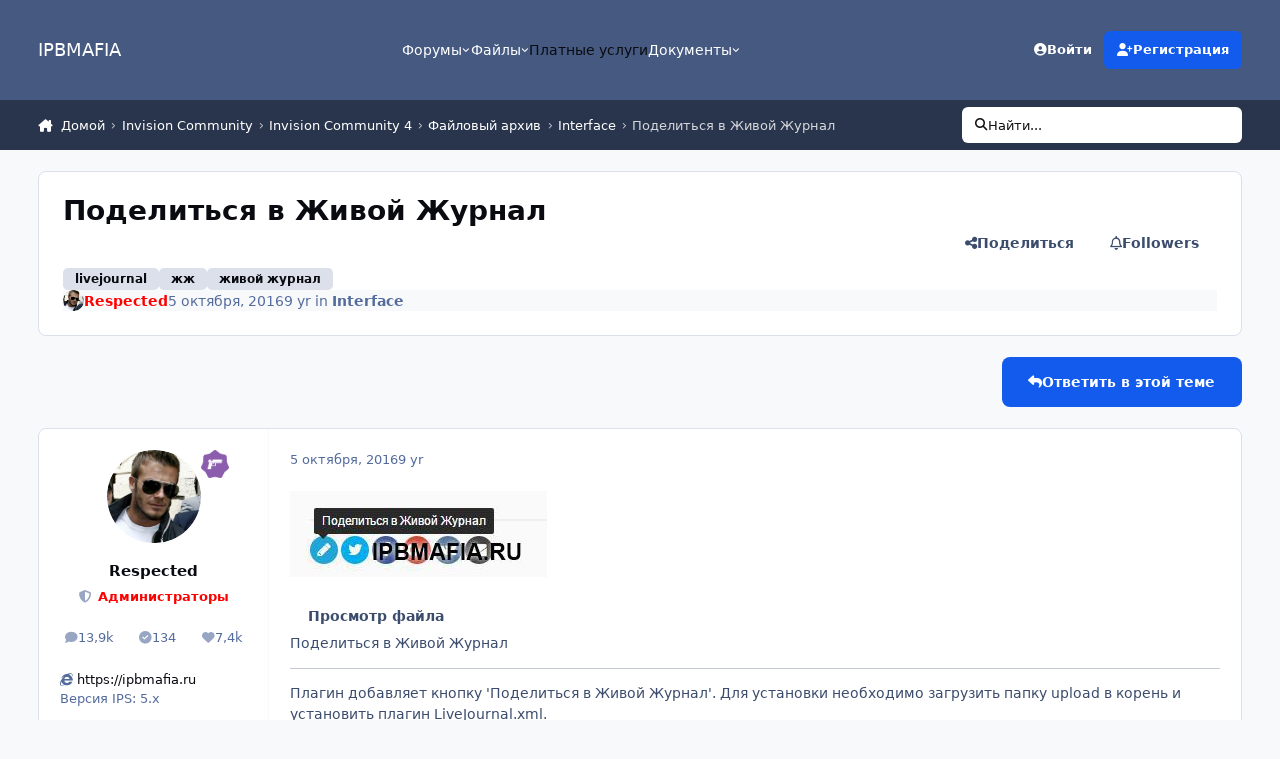

--- FILE ---
content_type: text/html;charset=UTF-8
request_url: https://ipbmafia.ru/topic/15372-podelitsya-v-zhivoj-zhurnal/
body_size: 26917
content:
<!DOCTYPE html>
<html lang="ru-RU" dir="ltr" 

data-ips-path="/topic/15372-podelitsya-v-zhivoj-zhurnal/"
data-ips-scheme='system'
data-ips-scheme-active='system'
data-ips-scheme-default='system'
data-ips-theme="45"
data-ips-scheme-toggle="true"


    data-ips-guest


data-ips-theme-setting-change-scheme='1'
data-ips-theme-setting-link-panels='1'
data-ips-theme-setting-nav-bar-icons='0'
data-ips-theme-setting-mobile-icons-location='footer'
data-ips-theme-setting-mobile-footer-labels='1'
data-ips-theme-setting-sticky-sidebar='1'
data-ips-theme-setting-flip-sidebar='0'

data-ips-layout='default'



>
	<head data-ips-hook="head">
		<meta charset="utf-8">
		<title data-ips-hook="title">Поделиться в Живой Журнал - Interface - IPBMafia.ru - поддержка Invision Community, релизы, темы, плагины и приложения</title>
		
		
		
		

	
	<script>(() => document.documentElement.setAttribute('data-ips-scheme', (window.matchMedia('(prefers-color-scheme:dark)').matches) ? 'dark':'light'))();</script>

		


	<script>
		(() => {
			function getCookie(n) {
				let v = `; ${document.cookie}`, parts = v.split(`; ${n}=`);
				if (parts.length === 2) return parts.pop().split(';').shift();
			}
			
			const s = getCookie('ips4_scheme_preference');
			if(!s || s === document.documentElement.getAttribute("data-ips-scheme-active")) return;
			if(s === "system"){
				document.documentElement.setAttribute('data-ips-scheme',(window.matchMedia('(prefers-color-scheme:dark)').matches)?'dark':'light');
			} else {
				document.documentElement.setAttribute("data-ips-scheme",s);
			}
			document.documentElement.setAttribute("data-ips-scheme-active",s);
		})();
	</script>

		
			<!-- Yandex.Metrika counter -->
<script type="text/javascript" >
   (function(m,e,t,r,i,k,a){m[i]=m[i]||function(){(m[i].a=m[i].a||[]).push(arguments)};
   m[i].l=1*new Date();k=e.createElement(t),a=e.getElementsByTagName(t)[0],k.async=1,k.src=r,a.parentNode.insertBefore(k,a)})
   (window, document, "script", "https://mc.yandex.ru/metrika/tag.js", "ym");

   ym(56047912, "init", {
        clickmap:true,
        trackLinks:true,
        accurateTrackBounce:true
   });
</script>
<noscript><div><img src="https://mc.yandex.ru/watch/56047912" style="position:absolute; left:-9999px;" alt="" /></div></noscript>
<!-- /Yandex.Metrika counter -->
		
		
		
		
		


	<!--!Font Awesome Free 6 by @fontawesome - https://fontawesome.com License - https://fontawesome.com/license/free Copyright 2024 Fonticons, Inc.-->
	<link rel='stylesheet' href='//ipbmafia.ru/applications/core/interface/static/fontawesome/css/all.min.css?v=6.7.2'>



	<link rel='stylesheet' href='//ipbmafia.ru/static/css/core_global_framework_framework.css?v=4e52a1ea3c1762769589'>

	<link rel='stylesheet' href='//ipbmafia.ru/static/css/core_global_flags.css?v=4e52a1ea3c1762769589'>

	<link rel='stylesheet' href='//ipbmafia.ru/static/css/core_front_core.css?v=4e52a1ea3c1762769589'>

	<link rel='stylesheet' href='//ipbmafia.ru/static/css/forums_front_forums.css?v=4e52a1ea3c1762769589'>

	<link rel='stylesheet' href='//ipbmafia.ru/static/css/forums_front_topics.css?v=4e52a1ea3c1762769589'>


<!-- Content Config CSS Properties -->
<style id="contentOptionsCSS">
    :root {
        --i-embed-max-width: 500px;
        --i-embed-default-width: 500px;
        --i-embed-media-max-width: 100%;
    }
</style>



	
		<link rel='stylesheet' href='https://ipbmafia.ru/uploads/monthly_2024_12/theme.css.d5fba822c7a17df4f97496e07923509f.css'>
	
	
	<style id="themeVariables">
		
			:root{

--light__i-headerPrimary--ba-co: var(--i-base-contrast_2);
--light__i-headerSecondary--ba-co: var(--i-base-contrast_4);
--set__i-logo--he: 50;
--dark__i-headerPrimary--ba-co: var(--i-base_5);
--dark__i-headerSecondary--ba-co: var(--i-base_6);
--set__i-logo-text: IPBMAFIA;

}
		
	</style>

	
		<style id="themeCustomCSS">
			
		</style>
	

	


		



	<meta name="viewport" content="width=device-width, initial-scale=1, viewport-fit=cover">
	<meta name="apple-mobile-web-app-status-bar-style" content="black-translucent">
	
	
		
		
	
	
		<meta name="twitter:card" content="summary">
	
	
	
		
			
				
					<meta property="og:title" content="Поделиться в Живой Журнал">
				
			
		
	
		
			
				
					<meta property="og:type" content="website">
				
			
		
	
		
			
				
					<meta property="og:url" content="https://ipbmafia.ru/topic/15372-podelitsya-v-zhivoj-zhurnal/">
				
			
		
	
		
			
				
					<meta name="description" content="Просмотр файла Поделиться в Живой Журнал Плагин добавляет кнопку &#039;Поделиться в Живой Журнал&#039;. Для установки необходимо загрузить папку upload в корень и установить плагин LiveJournal.xml. Автор - siv1987 После установки нужно перевести всплывающее окно по ключу livejournal_text Добавил Respected ...">
				
			
		
	
		
			
				
					<meta property="og:description" content="Просмотр файла Поделиться в Живой Журнал Плагин добавляет кнопку &#039;Поделиться в Живой Журнал&#039;. Для установки необходимо загрузить папку upload в корень и установить плагин LiveJournal.xml. Автор - siv1987 После установки нужно перевести всплывающее окно по ключу livejournal_text Добавил Respected ...">
				
			
		
	
		
			
				
					<meta property="og:updated_time" content="2017-03-09T23:19:13Z">
				
			
		
	
		
			
				
					<meta name="keywords" content="livejournal, жж, живой журнал">
				
			
		
	
		
			
				
					<meta property="og:site_name" content="IPBMafia.ru - поддержка Invision Community, релизы, темы, плагины и приложения">
				
			
		
	
		
			
				
					<meta property="og:locale" content="ru_RU">
				
			
		
	
	
		
			<link rel="canonical" href="https://ipbmafia.ru/topic/15372-podelitsya-v-zhivoj-zhurnal/">
		
	
	<link rel="alternate" type="application/rss+xml" title="topics" href="https://ipbmafia.ru/rss/1-temy.xml/">
	
	
	
	<link rel="manifest" href="https://ipbmafia.ru/manifest.webmanifest/">
	
	

	
	

	
	


		

	
	<link rel='icon' href='https://ipbmafia.ru/uploads/monthly_2024_10/download.png' type="image/png">

	</head>
	<body data-ips-hook="body" class="ipsApp ipsApp_front " data-contentClass="IPS\forums\Topic" data-controller="core.front.core.app" data-pageApp="forums" data-pageLocation="front" data-pageModule="forums" data-pageController="topic" data-id="15372" >
		<a href="#ipsLayout__main" class="ipsSkipToContent">Jump to content</a>
		
		
		

<i-pull-to-refresh aria-hidden="true">
	<div class="iPullToRefresh"></div>
</i-pull-to-refresh>
		


	<i-pwa-install id="ipsPwaInstall">
		
		
		<div class="iPwaInstall__content">
			<div class="iPwaInstall__title">View in the app</div>
			<p class="iPwaInstall__desc">A better way to browse. <strong>Learn more</strong>.</p>
		</div>
		<button type="button" class="iPwaInstall__learnMore" popovertarget="iPwaInstall__learnPopover">Learn more</button>
		<button type="button" class="iPwaInstall__dismiss" id="iPwaInstall__dismiss"><span aria-hidden="true">&times;</span><span class="ipsInvisible">Dismiss</span></button>
	</i-pwa-install>
	
	<i-card popover id="iPwaInstall__learnPopover">
		<button class="iCardDismiss" type="button" tabindex="-1" popovertarget="iPwaInstall__learnPopover" popovertargetaction="hide">Close</button>
		<div class="iCard">
			<div class="iCard__content iPwaInstallPopover">
				<div class="i-flex i-gap_2">
					
					<div class="i-flex_11 i-align-self_center">
						<div class="i-font-weight_700 i-color_hard">IPBMafia.ru - поддержка Invision Community, релизы, темы, плагины и приложения</div>
						<p>A full-screen app on your home screen with push notifications, badges and more.</p>
					</div>
				</div>

				<div class="iPwaInstallPopover__ios">
					<div class="iPwaInstallPopover__title">
						<svg xmlns="http://www.w3.org/2000/svg" viewBox="0 0 384 512"><path d="M318.7 268.7c-.2-36.7 16.4-64.4 50-84.8-18.8-26.9-47.2-41.7-84.7-44.6-35.5-2.8-74.3 20.7-88.5 20.7-15 0-49.4-19.7-76.4-19.7C63.3 141.2 4 184.8 4 273.5q0 39.3 14.4 81.2c12.8 36.7 59 126.7 107.2 125.2 25.2-.6 43-17.9 75.8-17.9 31.8 0 48.3 17.9 76.4 17.9 48.6-.7 90.4-82.5 102.6-119.3-65.2-30.7-61.7-90-61.7-91.9zm-56.6-164.2c27.3-32.4 24.8-61.9 24-72.5-24.1 1.4-52 16.4-67.9 34.9-17.5 19.8-27.8 44.3-25.6 71.9 26.1 2 49.9-11.4 69.5-34.3z"/></svg>
						<span>To install this app on iOS and iPadOS</span>
					</div>
					<ol class="ipsList ipsList--bullets i-color_soft i-margin-top_2">
						<li>Tap the <svg xmlns='http://www.w3.org/2000/svg' viewBox='0 0 416 550.4' class='iPwaInstallPopover__svg'><path d='M292.8 129.6 208 44.8l-84.8 84.8-22.4-22.4L208 0l107.2 107.2-22.4 22.4Z'/><path d='M192 22.4h32v336h-32v-336Z'/><path d='M368 550.4H48c-27.2 0-48-20.8-48-48v-288c0-27.2 20.8-48 48-48h112v32H48c-9.6 0-16 6.4-16 16v288c0 9.6 6.4 16 16 16h320c9.6 0 16-6.4 16-16v-288c0-9.6-6.4-16-16-16H256v-32h112c27.2 0 48 20.8 48 48v288c0 27.2-20.8 48-48 48Z'/></svg> Share icon in Safari</li>
						<li>Scroll the menu and tap <strong>Add to Home Screen</strong>.</li>
						<li>Tap <strong>Add</strong> in the top-right corner.</li>
					</ol>
				</div>
				<div class="iPwaInstallPopover__android">
					<div class="iPwaInstallPopover__title">
						<svg xmlns="http://www.w3.org/2000/svg" viewBox="0 0 576 512"><path d="M420.6 301.9a24 24 0 1 1 24-24 24 24 0 0 1 -24 24m-265.1 0a24 24 0 1 1 24-24 24 24 0 0 1 -24 24m273.7-144.5 47.9-83a10 10 0 1 0 -17.3-10h0l-48.5 84.1a301.3 301.3 0 0 0 -246.6 0L116.2 64.5a10 10 0 1 0 -17.3 10h0l47.9 83C64.5 202.2 8.2 285.6 0 384H576c-8.2-98.5-64.5-181.8-146.9-226.6"/></svg>
						<span>To install this app on Android</span>
					</div>
					<ol class="ipsList ipsList--bullets i-color_soft i-margin-top_2">
						<li>Tap the 3-dot menu (⋮) in the top-right corner of the browser.</li>
						<li>Tap <strong>Add to Home screen</strong> or <strong>Install app</strong>.</li>
						<li>Confirm by tapping <strong>Install</strong>.</li>
					</ol>
				</div>
			</div>
		</div>
	</i-card>

		
		<div class="ipsLayout" id="ipsLayout" data-ips-hook="layout">
			
			<div class="ipsLayout__app" data-ips-hook="app">
				
				<div data-ips-hook="mobileHeader" class="ipsMobileHeader ipsResponsive_header--mobile">
					
<a href="https://ipbmafia.ru/" data-ips-hook="logo" class="ipsLogo ipsLogo--mobile" accesskey="1">
	
		

		

	
  	<div class="ipsLogo__text">
		<span class="ipsLogo__name" data-ips-theme-text="set__i-logo-text">IPBMAFIA</span>
		
			<span class="ipsLogo__slogan" data-ips-theme-text="set__i-logo-slogan"></span>
		
	</div>
</a>
					
<ul data-ips-hook="mobileNavHeader" class="ipsMobileNavIcons ipsResponsive_header--mobile">
	
		<li data-el="guest">
			<button type="button" class="ipsMobileNavIcons__button ipsMobileNavIcons__button--primary" aria-controls="ipsOffCanvas--guest" aria-expanded="false" data-ipscontrols>
				<span>Sign In</span>
			</button>
		</li>
	
	
	
		
	
    
	
	
</ul>
				</div>
				
				


				
					
<nav class="ipsBreadcrumb ipsBreadcrumb--mobile ipsResponsive_header--mobile" aria-label="Breadcrumbs" >
	<ol itemscope itemtype="https://schema.org/BreadcrumbList" class="ipsBreadcrumb__list">
		<li itemprop="itemListElement" itemscope itemtype="https://schema.org/ListItem">
			<a title="Домой" href="https://ipbmafia.ru/" itemprop="item">
				<i class="fa-solid fa-house-chimney"></i> <span itemprop="name">Домой</span>
			</a>
			<meta itemprop="position" content="1">
		</li>
		
		
		
			
				<li itemprop="itemListElement" itemscope itemtype="https://schema.org/ListItem">
					<a href="https://ipbmafia.ru/forum/59-invision-community/" itemprop="item">
						<span itemprop="name">Invision Community </span>
					</a>
					<meta itemprop="position" content="2">
				</li>
			
			
		
			
				<li itemprop="itemListElement" itemscope itemtype="https://schema.org/ListItem">
					<a href="https://ipbmafia.ru/forum/113-invision-community-4/" itemprop="item">
						<span itemprop="name">Invision Community 4 </span>
					</a>
					<meta itemprop="position" content="3">
				</li>
			
			
		
			
				<li itemprop="itemListElement" itemscope itemtype="https://schema.org/ListItem">
					<a href="https://ipbmafia.ru/forum/66-fajlovyj-arhiv/" itemprop="item">
						<span itemprop="name">Файловый архив </span>
					</a>
					<meta itemprop="position" content="4">
				</li>
			
			
		
			
				<li itemprop="itemListElement" itemscope itemtype="https://schema.org/ListItem">
					<a href="https://ipbmafia.ru/forum/98-interfejs/" itemprop="item">
						<span itemprop="name">Interface </span>
					</a>
					<meta itemprop="position" content="5">
				</li>
			
			
		
			
				<li aria-current="location" itemprop="itemListElement" itemscope itemtype="https://schema.org/ListItem">
					<span itemprop="name">Поделиться в Живой Журнал</span>
					<meta itemprop="position" content="6">
				</li>
			
			
		
	</ol>
	<ul class="ipsBreadcrumb__feed" data-ips-hook="feed">
		
		<li >
			<a data-action="defaultStream" href="https://ipbmafia.ru/discover/" ><i class="fa-regular fa-file-lines"></i> <span data-role="defaultStreamName">Вся активность</span></a>
		</li>
	</ul>
</nav>
				
				
					<header data-ips-hook="header" class="ipsHeader ipsResponsive_header--desktop">
						
						
							<div data-ips-hook="primaryHeader" class="ipsHeader__primary" >
								<div class="ipsWidth ipsHeader__align">
									<div data-ips-header-position="4" class="ipsHeader__start">


	
		<div data-ips-header-content='logo'>
			<!-- logo -->
			
				
<a href="https://ipbmafia.ru/" data-ips-hook="logo" class="ipsLogo ipsLogo--desktop" accesskey="1">
	
		

		

	
  	<div class="ipsLogo__text">
		<span class="ipsLogo__name" data-ips-theme-text="set__i-logo-text">IPBMAFIA</span>
		
			<span class="ipsLogo__slogan" data-ips-theme-text="set__i-logo-slogan"></span>
		
	</div>
</a>
			
			
			    
			    
			    
			    
			
		</div>
	

	

	

	

	
</div>
									<div data-ips-header-position="5" class="ipsHeader__center">


	

	
		<div data-ips-header-content='navigation'>
			<!-- navigation -->
			
			
			    
				    


<nav data-ips-hook="navBar" class="ipsNav" aria-label="Primary">
	<i-navigation-menu>
		<ul class="ipsNavBar" data-role="menu">
			


	
		
		
		
		<li  data-id="3"  data-navApp="core" data-navExt="Menu" >
			
			
				
					<button aria-expanded="false" aria-controls="elNavSecondary_3" data-ipscontrols type="button">
						<span class="ipsNavBar__icon" aria-hidden="true">
							
								<i class="fa-solid" style="--icon:'\f1c5'"></i>
							
						</span>
						<span class="ipsNavBar__text">
							<span class="ipsNavBar__label">Форумы</span>
							<i class="fa-solid fa-angle-down"></i>
						</span>
					</button>
					
						<ul class='ipsNav__dropdown' id='elNavSecondary_3' data-ips-hidden-light-dismiss hidden>
							


	
		
		
		
		<li  data-id="52"  data-navApp="core" data-navExt="Leaderboard" >
			
			
				
					<a href="https://ipbmafia.ru/leaderboard/"  data-navItem-id="52" >
						<span class="ipsNavBar__icon" aria-hidden="true">
							
								<i class="fa-solid" style="--icon:'\f091'"></i>
							
						</span>
						<span class="ipsNavBar__text">
							<span class="ipsNavBar__label">Лидеры</span>
						</span>
					</a>
				
			
		</li>
	

	
		
		
		
		<li  data-id="54"  data-navApp="core" data-navExt="AllActivity" >
			
			
				
					<a href="https://ipbmafia.ru/discover/"  data-navItem-id="54" >
						<span class="ipsNavBar__icon" aria-hidden="true">
							
								<i class="fa-solid" style="--icon:'\f0ca'"></i>
							
						</span>
						<span class="ipsNavBar__text">
							<span class="ipsNavBar__label">Вся активность</span>
						</span>
					</a>
				
			
		</li>
	

	
		
		
		
		<li  data-id="76"  data-navApp="nexus" data-navExt="Subscriptions" >
			
			
				
					<a href="https://ipbmafia.ru/subscriptions/"  data-navItem-id="76" >
						<span class="ipsNavBar__icon" aria-hidden="true">
							
								<i class="fa-solid" style="--icon:'\f021'"></i>
							
						</span>
						<span class="ipsNavBar__text">
							<span class="ipsNavBar__label">Subscriptions</span>
						</span>
					</a>
				
			
		</li>
	

						</ul>
					
				
			
		</li>
	

	
		
		
		
		<li  data-id="20"  data-navApp="core" data-navExt="Menu" >
			
			
				
					<button aria-expanded="false" aria-controls="elNavSecondary_20" data-ipscontrols type="button">
						<span class="ipsNavBar__icon" aria-hidden="true">
							
								<i class="fa-solid" style="--icon:'\f1c5'"></i>
							
						</span>
						<span class="ipsNavBar__text">
							<span class="ipsNavBar__label">Файлы</span>
							<i class="fa-solid fa-angle-down"></i>
						</span>
					</button>
					
						<ul class='ipsNav__dropdown' id='elNavSecondary_20' data-ips-hidden-light-dismiss hidden>
							


	
		
		
		
		<li  data-id="73"  data-navApp="core" data-navExt="CustomItem" >
			
			
				
					<a href="https://ipbmafia.ru/files/"  data-navItem-id="73" >
						<span class="ipsNavBar__icon" aria-hidden="true">
							
								<i class="fa-solid" style="--icon:'\f1c5'"></i>
							
						</span>
						<span class="ipsNavBar__text">
							<span class="ipsNavBar__label">All files</span>
						</span>
					</a>
				
			
		</li>
	

	
		
		
		
		<li  data-id="46"  data-navApp="core" data-navExt="CustomItem" >
			
			
				
					<a href="https://ipbmafia.ru/files/file/1848-russkiy-yazyk-dlya-invision-community-42/" target='_blank' rel="noopener" data-navItem-id="46" >
						<span class="ipsNavBar__icon" aria-hidden="true">
							
								<i class="fa-solid" style="--icon:'\f1c5'"></i>
							
						</span>
						<span class="ipsNavBar__text">
							<span class="ipsNavBar__label">Russian lang</span>
						</span>
					</a>
				
			
		</li>
	

	
		
		
		
		<li  data-id="55"  data-navApp="core" data-navExt="CustomItem" >
			
			
				
					<a href="https://ipbmafia.ru/ips4releases/" target='_blank' rel="noopener" data-navItem-id="55" >
						<span class="ipsNavBar__icon" aria-hidden="true">
							
								<i class="fa-solid" style="--icon:'\f1c5'"></i>
							
						</span>
						<span class="ipsNavBar__text">
							<span class="ipsNavBar__label">Download Invision Community</span>
						</span>
					</a>
				
			
		</li>
	

	
		
		
		
		<li  data-id="56"  data-navApp="core" data-navExt="CustomItem" >
			
			
				
					<a href="https://ipbmafia.ru/files/category/37-temy-i-dizayn/" target='_blank' rel="noopener" data-navItem-id="56" >
						<span class="ipsNavBar__icon" aria-hidden="true">
							
								<i class="fa-solid" style="--icon:'\f1c5'"></i>
							
						</span>
						<span class="ipsNavBar__text">
							<span class="ipsNavBar__label">Themes</span>
						</span>
					</a>
				
			
		</li>
	

	
		
		
		
		<li  data-id="57"  data-navApp="core" data-navExt="CustomItem" >
			
			
				
					<a href="https://ipbmafia.ru/files/category/35-kommerciya/" target='_blank' rel="noopener" data-navItem-id="57" >
						<span class="ipsNavBar__icon" aria-hidden="true">
							
								<i class="fa-solid" style="--icon:'\f1c5'"></i>
							
						</span>
						<span class="ipsNavBar__text">
							<span class="ipsNavBar__label">Commerce</span>
						</span>
					</a>
				
			
		</li>
	

						</ul>
					
				
			
		</li>
	

	
		
		
		
		<li  data-id="15"  data-navApp="core" data-navExt="CustomItem" >
			
			
				
					<a href="https://ipbmafia.ru/contact/"  data-navItem-id="15" >
						<span class="ipsNavBar__icon" aria-hidden="true">
							
								<i class="fa-solid" style="--icon:'\f1c5'"></i>
							
						</span>
						<span class="ipsNavBar__text">
							<span class="ipsNavBar__label">Платные услуги</span>
						</span>
					</a>
				
			
		</li>
	

	
		
		
		
		<li  data-id="53"  data-navApp="core" data-navExt="Menu" >
			
			
				
					<button aria-expanded="false" aria-controls="elNavSecondary_53" data-ipscontrols type="button">
						<span class="ipsNavBar__icon" aria-hidden="true">
							
								<i class="fa-solid" style="--icon:'\f1c5'"></i>
							
						</span>
						<span class="ipsNavBar__text">
							<span class="ipsNavBar__label">Документы</span>
							<i class="fa-solid fa-angle-down"></i>
						</span>
					</button>
					
						<ul class='ipsNav__dropdown' id='elNavSecondary_53' data-ips-hidden-light-dismiss hidden>
							


	
		
		
		
		<li  data-id="50"  data-navApp="cms" data-navExt="Pages" >
			
			
				
					<a href="https://ipbmafia.ru/tutorials/"  data-navItem-id="50" >
						<span class="ipsNavBar__icon" aria-hidden="true">
							
								<i class="fa-solid" style="--icon:'\f15c'"></i>
							
						</span>
						<span class="ipsNavBar__text">
							<span class="ipsNavBar__label">База знаний IP.Board 3.x</span>
						</span>
					</a>
				
			
		</li>
	

	
		
		
		
		<li  data-id="75"  data-navApp="cms" data-navExt="Pages" >
			
			
				
					<a href="https://ipbmafia.ru/ips4docs/"  data-navItem-id="75" >
						<span class="ipsNavBar__icon" aria-hidden="true">
							
								<i class="fa-solid" style="--icon:'\f15c'"></i>
							
						</span>
						<span class="ipsNavBar__text">
							<span class="ipsNavBar__label">IPS4 docs</span>
						</span>
					</a>
				
			
		</li>
	

						</ul>
					
				
			
		</li>
	

			<li data-role="moreLi" hidden>
				<button aria-expanded="false" aria-controls="nav__more" data-ipscontrols type="button">
					<span class="ipsNavBar__icon" aria-hidden="true">
						<i class="fa-solid fa-bars"></i>
					</span>
					<span class="ipsNavBar__text">
						<span class="ipsNavBar__label">More</span>
						<i class="fa-solid fa-angle-down"></i>
					</span>
				</button>
				<ul class="ipsNav__dropdown" id="nav__more" data-role="moreMenu" data-ips-hidden-light-dismiss hidden></ul>
			</li>
		</ul>
		<div class="ipsNavPriority js-ipsNavPriority" aria-hidden="true">
			<ul class="ipsNavBar" data-role="clone">
				<li data-role="moreLiClone">
					<button aria-expanded="false" aria-controls="nav__more" data-ipscontrols type="button">
						<span class="ipsNavBar__icon" aria-hidden="true">
							<i class="fa-solid fa-bars"></i>
						</span>
						<span class="ipsNavBar__text">
							<span class="ipsNavBar__label">More</span>
							<i class="fa-solid fa-angle-down"></i>
						</span>
					</button>
				</li>
				


	
		
		
		
		<li  data-id="3"  data-navApp="core" data-navExt="Menu" >
			
			
				
					<button aria-expanded="false" aria-controls="elNavSecondary_3" data-ipscontrols type="button">
						<span class="ipsNavBar__icon" aria-hidden="true">
							
								<i class="fa-solid" style="--icon:'\f1c5'"></i>
							
						</span>
						<span class="ipsNavBar__text">
							<span class="ipsNavBar__label">Форумы</span>
							<i class="fa-solid fa-angle-down"></i>
						</span>
					</button>
					
				
			
		</li>
	

	
		
		
		
		<li  data-id="20"  data-navApp="core" data-navExt="Menu" >
			
			
				
					<button aria-expanded="false" aria-controls="elNavSecondary_20" data-ipscontrols type="button">
						<span class="ipsNavBar__icon" aria-hidden="true">
							
								<i class="fa-solid" style="--icon:'\f1c5'"></i>
							
						</span>
						<span class="ipsNavBar__text">
							<span class="ipsNavBar__label">Файлы</span>
							<i class="fa-solid fa-angle-down"></i>
						</span>
					</button>
					
				
			
		</li>
	

	
		
		
		
		<li  data-id="15"  data-navApp="core" data-navExt="CustomItem" >
			
			
				
					<a href="https://ipbmafia.ru/contact/"  data-navItem-id="15" >
						<span class="ipsNavBar__icon" aria-hidden="true">
							
								<i class="fa-solid" style="--icon:'\f1c5'"></i>
							
						</span>
						<span class="ipsNavBar__text">
							<span class="ipsNavBar__label">Платные услуги</span>
						</span>
					</a>
				
			
		</li>
	

	
		
		
		
		<li  data-id="53"  data-navApp="core" data-navExt="Menu" >
			
			
				
					<button aria-expanded="false" aria-controls="elNavSecondary_53" data-ipscontrols type="button">
						<span class="ipsNavBar__icon" aria-hidden="true">
							
								<i class="fa-solid" style="--icon:'\f1c5'"></i>
							
						</span>
						<span class="ipsNavBar__text">
							<span class="ipsNavBar__label">Документы</span>
							<i class="fa-solid fa-angle-down"></i>
						</span>
					</button>
					
				
			
		</li>
	

			</ul>
		</div>
	</i-navigation-menu>
</nav>
			    
			    
			    
			    
			
		</div>
	

	

	

	
</div>
									<div data-ips-header-position="6" class="ipsHeader__end">


	

	

	
		<div data-ips-header-content='user'>
			<!-- user -->
			
			
			    
			    
				    

	<ul id="elUserNav" data-ips-hook="userBarGuest" class="ipsUserNav ipsUserNav--guest">
        
		
        
        
        
            
            <li id="elSignInLink" data-el="sign-in">
                <button type="button" id="elUserSignIn" popovertarget="elUserSignIn_menu" class="ipsUserNav__link">
                	<i class="fa-solid fa-circle-user"></i>
                	<span class="ipsUserNav__text">Войти</span>
                </button>                
                
<i-dropdown popover id="elUserSignIn_menu">
	<div class="iDropdown">
		<form accept-charset='utf-8' method='post' action='https://ipbmafia.ru/login/'>
			<input type="hidden" name="csrfKey" value="8518752d2975992e808f0a3cac29e8e6">
			<input type="hidden" name="ref" value="aHR0cHM6Ly9pcGJtYWZpYS5ydS90b3BpYy8xNTM3Mi1wb2RlbGl0c3lhLXYtemhpdm9qLXpodXJuYWwv">
			<div data-role="loginForm">
				
				
				
					
<div class="">
	<h4 class="ipsTitle ipsTitle--h3 i-padding_2 i-padding-bottom_0 i-color_hard">Sign In</h4>
	<ul class='ipsForm ipsForm--vertical ipsForm--login-popup'>
		<li class="ipsFieldRow ipsFieldRow--noLabel ipsFieldRow--fullWidth">
			<label class="ipsFieldRow__label" for="login_popup_email">E-mail адрес</label>
			<div class="ipsFieldRow__content">
                <input type="email" class='ipsInput ipsInput--text' placeholder="E-mail адрес" name="auth" autocomplete="email" id='login_popup_email'>
			</div>
		</li>
		<li class="ipsFieldRow ipsFieldRow--noLabel ipsFieldRow--fullWidth">
			<label class="ipsFieldRow__label" for="login_popup_password">Пароль</label>
			<div class="ipsFieldRow__content">
				<input type="password" class='ipsInput ipsInput--text' placeholder="Пароль" name="password" autocomplete="current-password" id='login_popup_password'>
			</div>
		</li>
		<li class="ipsFieldRow ipsFieldRow--checkbox">
			<input type="checkbox" name="remember_me" id="remember_me_checkbox_popup" value="1" checked class="ipsInput ipsInput--toggle">
			<div class="ipsFieldRow__content">
				<label class="ipsFieldRow__label" for="remember_me_checkbox_popup">Запомнить меня</label>
				<div class="ipsFieldRow__desc">Не для компьютеров с общим доступом</div>
			</div>
		</li>
		<li class="ipsSubmitRow">
			<button type="submit" name="_processLogin" value="usernamepassword" class="ipsButton ipsButton--primary i-width_100p">Sign In</button>
			
				<p class="i-color_soft i-link-color_inherit i-font-weight_500 i-font-size_-1 i-margin-top_2">
					
						<a href='https://ipbmafia.ru/lostpassword/' data-ipsDialog data-ipsDialog-title='Forgot your password?'>
					
					Forgot your password?</a>
				</p>
			
		</li>
	</ul>
</div>
				
			</div>
		</form>
	</div>
</i-dropdown>
            </li>
            
        
		
			<li data-el="sign-up">
				
					<a href="https://ipbmafia.ru/register/" class="ipsUserNav__link ipsUserNav__link--sign-up" data-ipsdialog data-ipsdialog-size="narrow" data-ipsdialog-title="Регистрация"  id="elRegisterButton">
						<i class="fa-solid fa-user-plus"></i>
						<span class="ipsUserNav__text">Регистрация</span>
					</a>
				
			</li>
		
		

    <li class='ipsHide' id='elCart_container'></li>

	</ul>

			    
			    
			    
			
		</div>
	

	

	
</div>
								</div>
							</div>
						
						
							<div data-ips-hook="secondaryHeader" class="ipsHeader__secondary" >
								<div class="ipsWidth ipsHeader__align">
									<div data-ips-header-position="7" class="ipsHeader__start">


	

	

	

	
		<div data-ips-header-content='breadcrumb'>
			<!-- breadcrumb -->
			
			
			    
			    
			    
				    
<nav class="ipsBreadcrumb ipsBreadcrumb--top " aria-label="Breadcrumbs" >
	<ol itemscope itemtype="https://schema.org/BreadcrumbList" class="ipsBreadcrumb__list">
		<li itemprop="itemListElement" itemscope itemtype="https://schema.org/ListItem">
			<a title="Домой" href="https://ipbmafia.ru/" itemprop="item">
				<i class="fa-solid fa-house-chimney"></i> <span itemprop="name">Домой</span>
			</a>
			<meta itemprop="position" content="1">
		</li>
		
		
		
			
				<li itemprop="itemListElement" itemscope itemtype="https://schema.org/ListItem">
					<a href="https://ipbmafia.ru/forum/59-invision-community/" itemprop="item">
						<span itemprop="name">Invision Community </span>
					</a>
					<meta itemprop="position" content="2">
				</li>
			
			
		
			
				<li itemprop="itemListElement" itemscope itemtype="https://schema.org/ListItem">
					<a href="https://ipbmafia.ru/forum/113-invision-community-4/" itemprop="item">
						<span itemprop="name">Invision Community 4 </span>
					</a>
					<meta itemprop="position" content="3">
				</li>
			
			
		
			
				<li itemprop="itemListElement" itemscope itemtype="https://schema.org/ListItem">
					<a href="https://ipbmafia.ru/forum/66-fajlovyj-arhiv/" itemprop="item">
						<span itemprop="name">Файловый архив </span>
					</a>
					<meta itemprop="position" content="4">
				</li>
			
			
		
			
				<li itemprop="itemListElement" itemscope itemtype="https://schema.org/ListItem">
					<a href="https://ipbmafia.ru/forum/98-interfejs/" itemprop="item">
						<span itemprop="name">Interface </span>
					</a>
					<meta itemprop="position" content="5">
				</li>
			
			
		
			
				<li aria-current="location" itemprop="itemListElement" itemscope itemtype="https://schema.org/ListItem">
					<span itemprop="name">Поделиться в Живой Журнал</span>
					<meta itemprop="position" content="6">
				</li>
			
			
		
	</ol>
	<ul class="ipsBreadcrumb__feed" data-ips-hook="feed">
		
		<li >
			<a data-action="defaultStream" href="https://ipbmafia.ru/discover/" ><i class="fa-regular fa-file-lines"></i> <span data-role="defaultStreamName">Вся активность</span></a>
		</li>
	</ul>
</nav>
			    
			    
			
		</div>
	

	
</div>
									<div data-ips-header-position="8" class="ipsHeader__center">


	

	

	

	

	
</div>
									<div data-ips-header-position="9" class="ipsHeader__end">


	

	

	

	

	
		<div data-ips-header-content='search'>
			<!-- search -->
			
			
			    
			    
			    
			    
				    

	<button class='ipsSearchPseudo' popovertarget="ipsSearchDialog" type="button">
		<i class="fa-solid fa-magnifying-glass"></i>
		<span>Найти...</span>
	</button>

			    
			
		</div>
	
</div>
								</div>
							</div>
						
					</header>
				
				<main data-ips-hook="main" class="ipsLayout__main" id="ipsLayout__main" tabindex="-1">
					<div class="ipsWidth ipsWidth--main-content">
						<div class="ipsContentWrap">
							
							

							<div class="ipsLayout__columns">
								<section data-ips-hook="primaryColumn" class="ipsLayout__primary-column">
									
									
									
                                    
									

	





    
    



<section
	class="cWidgetContainer cWidgetContainer--main"
	
	data-role='widgetReceiver'
	data-orientation='horizontal'
	data-widgetArea='header'
	style=""
	
	    data-widget-layout="wrap"
    
	    data-restrict-nesting="1"
    
     hidden
>
    
    
    
        



<section
	class="cWidgetContainer cWidgetContainer--isWidget"
	
	data-role='widgetReceiver'
	data-orientation='horizontal'
	data-widgetArea='header'
	style=""
	
	    data-widget-layout="wrap"
    
	    data-restrict-nesting="1"
    
     hidden
>
    
    
    

    
        
        <div class="ipsWidget__content--wrap">
            <div
                class='ipsWidget ipsWidget--horizontal'  data-blocktitle="Пользовательские блоки" data-blockID="app_cms_Blocks_9loojvo6t" data-blockErrorMessage="This block cannot be shown. This could be because it needs configuring, is unable to show on this page, or will show after reloading this page." data-menuStyle="menu" data-blockConfig="1"
                data-controller='core.front.widgets.block'
            >
                
            </div>
        </div>
        
    

    
</section>

    

    

    
</section>


									




<!-- Start #ipsTopicView -->
<div class="ipsBlockSpacer" id="ipsTopicView" data-ips-topic-ui="traditional" data-ips-topic-first-page="true" data-ips-topic-comments="all">




<div class="ipsBox ipsBox--topicHeader ipsPull">
	<header class="ipsPageHeader">
		<div class="ipsPageHeader__row">
			<div data-ips-hook="header" class="ipsPageHeader__primary">
				<div class="ipsPageHeader__title">
					
						<h1 data-ips-hook="title">Поделиться в Живой Журнал</h1>
					
					<div data-ips-hook="badges" class="ipsBadges">
						
					</div>
				</div>
				
					


	
		<ul class='ipsTags ' >
		    
			
				
					


<li class='ipsTags__item  '>
	<a href='https://ipbmafia.ru/tags/livejournal/' class='ipsTags__tag' title="Find other content tagged with 'livejournal'" rel="tag" data-tag-label="livejournal" data-ipsTooltip><span>livejournal</span></a>
	
</li>
				
					


<li class='ipsTags__item  '>
	<a href='https://ipbmafia.ru/tags/%D0%B6%D0%B6/' class='ipsTags__tag' title="Find other content tagged with 'жж'" rel="tag" data-tag-label="жж" data-ipsTooltip><span>жж</span></a>
	
</li>
				
					


<li class='ipsTags__item  '>
	<a href='https://ipbmafia.ru/tags/%D0%B6%D0%B8%D0%B2%D0%BE%D0%B9-%D0%B6%D1%83%D1%80%D0%BD%D0%B0%D0%BB/' class='ipsTags__tag' title="Find other content tagged with 'живой журнал'" rel="tag" data-tag-label="живой журнал" data-ipsTooltip><span>живой журнал</span></a>
	
</li>
				
			
			
		</ul>
		
	

				
				
			</div>
			
				<ul data-ips-hook="topicHeaderButtons" class="ipsButtons">
					
						<li>


    <button type="button" id="elShareItem_19945279" popovertarget="elShareItem_19945279_menu" class='ipsButton ipsButton--share ipsButton--inherit '>
        <i class='fa-solid fa-share-nodes'></i><span class="ipsButton__label">Поделиться</span>
    </button>
    <i-dropdown popover id="elShareItem_19945279_menu" data-controller="core.front.core.sharelink">
        <div class="iDropdown">
            <div class='i-padding_2'>
                
                
                <span data-ipsCopy data-ipsCopy-flashmessage>
                    <a href="https://ipbmafia.ru/topic/15372-podelitsya-v-zhivoj-zhurnal/" class="ipsPageActions__mainLink" data-role="copyButton" data-clipboard-text="https://ipbmafia.ru/topic/15372-podelitsya-v-zhivoj-zhurnal/" data-ipstooltip title='Copy Link to Clipboard'><i class="fa-regular fa-copy"></i> https://ipbmafia.ru/topic/15372-podelitsya-v-zhivoj-zhurnal/</a>
                </span>
                <ul class='ipsList ipsList--inline i-justify-content_center i-gap_1 i-margin-top_2'>
                    
                        <li>
<a href="https://x.com/share?url=https%3A%2F%2Fipbmafia.ru%2Ftopic%2F15372-podelitsya-v-zhivoj-zhurnal%2F" class="ipsShareLink ipsShareLink--x" target="_blank" data-role="shareLink" title='Share on X' data-ipsTooltip rel='nofollow noopener'>
    <i class="fa-brands fa-x-twitter"></i>
</a></li>
                    
                        <li>
<a href="https://www.facebook.com/sharer/sharer.php?u=https%3A%2F%2Fipbmafia.ru%2Ftopic%2F15372-podelitsya-v-zhivoj-zhurnal%2F" class="ipsShareLink ipsShareLink--facebook" target="_blank" data-role="shareLink" title='Share on Facebook' data-ipsTooltip rel='noopener nofollow'>
	<i class="fa-brands fa-facebook"></i>
</a></li>
                    
                </ul>
                
                    <button class='ipsHide ipsButton ipsButton--small ipsButton--inherit ipsButton--wide i-margin-top_2' data-controller='core.front.core.webshare' data-role='webShare' data-webShareTitle='Поделиться в Живой Журнал' data-webShareText='Поделиться в Живой Журнал' data-webShareUrl='https://ipbmafia.ru/topic/15372-podelitsya-v-zhivoj-zhurnal/'>Больше вариантов</button>
                
            </div>
        </div>
    </i-dropdown>
</li>
					
					
					<li>

<div data-followApp='forums' data-followArea='topic' data-followID='15372' data-controller='core.front.core.followButton'>
	

	<a data-ips-hook="guest" href="https://ipbmafia.ru/login/" rel="nofollow" class="ipsButton ipsButton--follow" data-role="followButton" data-ipstooltip title="Sign in to follow this">
		<span>
			<i class="fa-regular fa-bell"></i>
			<span class="ipsButton__label">Followers</span>
		</span>
		
	</a>

</div></li>
				</ul>
			
		</div>
		
		
			<!-- PageHeader footer is only shown in traditional view -->
			<div class="ipsPageHeader__row ipsPageHeader__row--footer">
				<div class="ipsPageHeader__primary">
					<div class="ipsPhotoPanel ipsPhotoPanel--inline">
						


	<a data-ips-hook="userPhotoWithUrl" href="https://ipbmafia.ru/profile/1-respected/" rel="nofollow" data-ipshover data-ipshover-width="370" data-ipshover-target="https://ipbmafia.ru/profile/1-respected/?&amp;do=hovercard"  class="ipsUserPhoto ipsUserPhoto--fluid" title="Go to Respected's profile" data-group="4" aria-hidden="true" tabindex="-1">
		<img src="https://ipbmafia.ru/uploads/monthly_2016_09/57d538081972e_photo-1(1).png.9aeaf2aff21cbdaa86c13d6ea822367c.thumb.png.000488df7be49ad41f3bb2b455e71b52.png" alt="Respected" loading="lazy">
	</a>

						<div data-ips-hook="topicHeaderMetaData" class="ipsPhotoPanel__text">
							<div class="ipsPhotoPanel__primary">


<a href='https://ipbmafia.ru/profile/1-respected/' rel="nofollow" data-ipsHover data-ipsHover-width='370' data-ipsHover-target='https://ipbmafia.ru/profile/1-respected/?&amp;do=hovercard&amp;referrer=https%253A%252F%252Fipbmafia.ru%252Ftopic%252F15372-podelitsya-v-zhivoj-zhurnal%252F' title="Go to Respected's profile" class="ipsUsername" translate="no"><span style='color:#FF0000; font-weight: bold'>Respected</span></a></div>
							<div class="ipsPhotoPanel__secondary"><time datetime='2016-10-05T13:44:44Z' title='05.10.2016 13:44' data-short='9 yr' class='ipsTime ipsTime--long'><span class='ipsTime__long'>5 октября, 2016</span><span class='ipsTime__short'>9 yr</span></time> in <a href="https://ipbmafia.ru/forum/98-interfejs/" class="i-font-weight_600">Interface</a></div>
						</div>
					</div>
				</div>
				
			</div>
		
	</header>

	

</div>

<!-- Large topic warnings -->






<!-- These can be hidden on traditional first page using <div data-ips-hide="traditional-first"> -->


<!-- Content messages -->









<div class="i-flex i-flex-wrap_wrap-reverse i-align-items_center i-gap_3">

	<!-- All replies / Helpful Replies: This isn't shown on the first page, due to data-ips-hide="traditional-first" -->
	

	<!-- Start new topic, Reply to topic: Shown on all views -->
	<ul data-ips-hook="topicMainButtons" class="i-flex_11 ipsButtons ipsButtons--main">
		<li>
			
		</li>
		
		
			<li data-controller="forums.front.topic.reply">
				<a href="#replyForm" rel="nofollow" class="ipsButton ipsButton--primary" data-action="replyToTopic"><i class="fa-solid fa-reply"></i><span>Ответить в этой теме</span></a>
			</li>
		
	</ul>
</div>





<section data-controller='core.front.core.recommendedComments' data-url='https://ipbmafia.ru/topic/15372-podelitsya-v-zhivoj-zhurnal/?&amp;recommended=comments' class='ipsBox ipsBox--featuredComments ipsRecommendedComments ipsHide'>
	<div data-role="recommendedComments">
		<header class='ipsBox__header'>
			<h2>Featured Replies</h2>
			

<div class='ipsCarouselNav ' data-ipscarousel='topic-featured-posts' >
	<button class='ipsCarouselNav__button' data-carousel-arrow='prev'><span class="ipsInvisible">Previous carousel slide</span><i class='fa-ips' aria-hidden='true'></i></button>
	<button class='ipsCarouselNav__button' data-carousel-arrow='next'><span class="ipsInvisible">Next carousel slide</span><i class='fa-ips' aria-hidden='true'></i></button>
</div>
		</header>
		
	</div>
</section>

<div id="comments" data-controller="core.front.core.commentFeed,forums.front.topic.view, core.front.core.ignoredComments" data-autopoll data-baseurl="https://ipbmafia.ru/topic/15372-podelitsya-v-zhivoj-zhurnal/" data-lastpage data-feedid="forums-ips_forums_topic-15372" class="cTopic ipsBlockSpacer" data-follow-area-id="topic-15372">

	<div data-ips-hook="topicPostFeed" id="elPostFeed" class="ipsEntries ipsPull ipsEntries--topic" data-role="commentFeed" data-controller="core.front.core.moderation" >

		
		<form action="https://ipbmafia.ru/topic/15372-podelitsya-v-zhivoj-zhurnal/?&amp;csrfKey=8518752d2975992e808f0a3cac29e8e6&amp;do=multimodComment" method="post" data-ipspageaction data-role="moderationTools">
			
			
				

					

					
					



<a id="findComment-113281"></a>
<div id="comment-113281"></div>
<article data-ips-hook="postWrapper" id="elComment_113281" class="
		ipsEntry js-ipsEntry  ipsEntry--post 
        
        
        
        
        
		"   data-ips-first-post>
	
		<aside data-ips-hook="topicAuthorColumn" class="ipsEntry__author-column">
			
			<div data-ips-hook="postUserPhoto" class="ipsAvatarStack">
				


	<a data-ips-hook="userPhotoWithUrl" href="https://ipbmafia.ru/profile/1-respected/" rel="nofollow" data-ipshover data-ipshover-width="370" data-ipshover-target="https://ipbmafia.ru/profile/1-respected/?&amp;do=hovercard"  class="ipsUserPhoto ipsUserPhoto--fluid" title="Go to Respected's profile" data-group="4" aria-hidden="true" tabindex="-1">
		<img src="https://ipbmafia.ru/uploads/monthly_2016_09/57d538081972e_photo-1(1).png.9aeaf2aff21cbdaa86c13d6ea822367c.thumb.png.000488df7be49ad41f3bb2b455e71b52.png" alt="Respected" loading="lazy">
	</a>

				
					<span class="ipsAvatarStack__badge ipsAvatarStack__badge--moderator" data-ipstooltip title="Respected is a moderator" hidden></span>
				
				
					
<img src='https://ipbmafia.ru/uploads/monthly_2021_07/soldier.png' loading="lazy" alt="Mafia soldier" class="ipsAvatarStack__rank" data-ipsTooltip title="Rank: Mafia soldier (16/18)">
								
			</div>
			<h3 data-ips-hook="postUsername" class="ipsEntry__username">
				
				


<a href='https://ipbmafia.ru/profile/1-respected/' rel="nofollow" data-ipsHover data-ipsHover-width='370' data-ipsHover-target='https://ipbmafia.ru/profile/1-respected/?&amp;do=hovercard&amp;referrer=https%253A%252F%252Fipbmafia.ru%252Ftopic%252F15372-podelitsya-v-zhivoj-zhurnal%252F' title="Go to Respected's profile" class="ipsUsername" translate="no">Respected</a>
				
			</h3>
			
				<div data-ips-hook="postUserGroup" class="ipsEntry__group">
					
						<a href="https://ipbmafia.ru/staff/" class="ipsEntry__moderatorBadge" data-ipstooltip title="Respected is a moderator">
							<span style='color:#FF0000; font-weight: bold'>Администраторы</span>
						</a>
					
				</div>
			
			
			
				<ul data-ips-hook="postUserStats" class="ipsEntry__authorStats ipsEntry__authorStats--minimal">
					<li data-i-el="posts">
						
							<a href="https://ipbmafia.ru/profile/1-respected/content/" rel="nofollow" title="Posts" data-ipstooltip>
								<i class="fa-solid fa-comment"></i>
								<span data-i-el="number">13,9k</span>
								<span data-i-el="label">posts</span>
							</a>
						
					</li>
					
						<li data-ips-hook="postUserSolutions" data-i-el="solutions">
							
								<a href="https://ipbmafia.ru/profile/1-respected/solutions/" rel="nofollow" title="Solutions" data-ipstooltip>
									<i class="fa-solid fa-circle-check"></i>
									<span data-i-el="number">134</span>
									<span data-i-el="label">Solutions</span>
								</a>
							
						</li>
					
					
						<li data-ips-hook="postUserBadges" data-i-el="badges">
							<a href="https://ipbmafia.ru/profile/1-respected/badges/" data-action="badgeLog" title="Badges">
								<i class="fa-solid fa-award"></i>
								<span data-i-el="number">12</span>
								<span data-i-el="label">Badges</span>
							</a>
						</li>
					
					
						<li data-ips-hook="postUserReputation" data-i-el="reputation">
							
								<a href="https://ipbmafia.ru/profile/1-respected/reputation/" data-action="repLog" title="Reputation" data-ipstooltip>
									<i class="fa-solid fa-heart"></i>
									<span data-i-el="number">7,4k</span>
									<span data-i-el="label">Reputation</span>
								</a>
							
						</li>
					
				</ul>
				<ul data-ips-hook="postUserCustomFields" class="ipsEntry__authorFields">
					

	
		<li data-el='core_pfield_3' data-role='custom-field'>
			
<i class="fa-brands fa-internet-explorer"></i> <noindex><a rel="nofollow" target="_blank" href="https://ipbmafia.ru">https://ipbmafia.ru</a></noindex>
		</li>
	
		<li data-el='core_pfield_11' data-role='custom-field'>
			
Версия IPS: 5.x
		</li>
	

				</ul>
			
			
		</aside>
	
	
<aside data-ips-hook="topicAuthorColumn" class="ipsEntry__header" data-feedid="forums-ips_forums_topic-15372">
	<div class="ipsEntry__header-align">

		<div class="ipsPhotoPanel">
			<!-- Avatar -->
			<div class="ipsAvatarStack" data-ips-hook="postUserPhoto">
				


	<a data-ips-hook="userPhotoWithUrl" href="https://ipbmafia.ru/profile/1-respected/" rel="nofollow" data-ipshover data-ipshover-width="370" data-ipshover-target="https://ipbmafia.ru/profile/1-respected/?&amp;do=hovercard"  class="ipsUserPhoto ipsUserPhoto--fluid" title="Go to Respected's profile" data-group="4" aria-hidden="true" tabindex="-1">
		<img src="https://ipbmafia.ru/uploads/monthly_2016_09/57d538081972e_photo-1(1).png.9aeaf2aff21cbdaa86c13d6ea822367c.thumb.png.000488df7be49ad41f3bb2b455e71b52.png" alt="Respected" loading="lazy">
	</a>

				
					
<img src='https://ipbmafia.ru/uploads/monthly_2021_07/soldier.png' loading="lazy" alt="Mafia soldier" class="ipsAvatarStack__rank" data-ipsTooltip title="Rank: Mafia soldier (16/18)">
				
				
			</div>
			<!-- Username -->
			<div class="ipsPhotoPanel__text">
				<h3 data-ips-hook="postUsername" class="ipsEntry__username">
					


<a href='https://ipbmafia.ru/profile/1-respected/' rel="nofollow" data-ipsHover data-ipsHover-width='370' data-ipsHover-target='https://ipbmafia.ru/profile/1-respected/?&amp;do=hovercard&amp;referrer=https%253A%252F%252Fipbmafia.ru%252Ftopic%252F15372-podelitsya-v-zhivoj-zhurnal%252F' title="Go to Respected's profile" class="ipsUsername" translate="no">Respected</a>
					
						<span class="ipsEntry__group">
							
								<a href="https://ipbmafia.ru/staff/" class="ipsEntry__moderatorBadge" data-ipstooltip title="Respected is a moderator">
									<span style='color:#FF0000; font-weight: bold'>Администраторы</span>
								</a>
							
						</span>
					
					
				</h3>
				<p class="ipsPhotoPanel__secondary">
					<time datetime='2016-10-05T13:44:46Z' title='05.10.2016 13:44' data-short='9 yr' class='ipsTime ipsTime--long'><span class='ipsTime__long'>5 октября, 2016</span><span class='ipsTime__short'>9 yr</span></time>
				</p>
			</div>
		</div>

		<!-- Minimal badges -->
		<ul data-ips-hook="postBadgesSecondary" class="ipsBadges">
			
			
			
			
			
			
		</ul>

		

		

		
			<!-- Expand mini profile -->
			<button class="ipsEntry__topButton ipsEntry__topButton--profile" type="button" aria-controls="mini-profile-113281" aria-expanded="false" data-ipscontrols data-ipscontrols-src="https://ipbmafia.ru/?&amp;app=core&amp;module=system&amp;controller=ajax&amp;do=miniProfile&amp;authorId=1&amp;solvedCount=134" aria-label="Author stats" data-ipstooltip><i class="fa-solid fa-chevron-down" aria-hidden="true"></i></button>
		

        
<!-- Mini profile -->

	<div id='mini-profile-113281' data-ips-hidden-animation="slide-fade" hidden class="ipsEntry__profile-row ipsLoading ipsLoading--small">
        
            <ul class='ipsEntry__profile'></ul>
        
	</div>

	</div>
</aside>
	

<div id="comment-113281_wrap" data-controller="core.front.core.comment" data-feedid="forums-ips_forums_topic-15372" data-commentapp="forums" data-commenttype="forums" data-commentid="113281" data-quotedata="{&quot;userid&quot;:1,&quot;username&quot;:&quot;Respected&quot;,&quot;timestamp&quot;:1475675086,&quot;contentapp&quot;:&quot;forums&quot;,&quot;contenttype&quot;:&quot;forums&quot;,&quot;contentid&quot;:15372,&quot;contentclass&quot;:&quot;forums_Topic&quot;,&quot;contentcommentid&quot;:113281}" class="ipsEntry__content js-ipsEntry__content"   data-first-post="true" data-first-page="true" >
	<div class="ipsEntry__post">
		<div class="ipsEntry__meta">
			
				<span class="ipsEntry__date"><time datetime='2016-10-05T13:44:46Z' title='05.10.2016 13:44' data-short='9 yr' class='ipsTime ipsTime--long'><span class='ipsTime__long'>5 октября, 2016</span><span class='ipsTime__short'>9 yr</span></time></span>
			
			<!-- Traditional badges -->
			<ul data-ips-hook="postBadges" class="ipsBadges">
				
				
				
				
                
				
			</ul>
			
			
		</div>
		

		

		

		<!-- Post content -->
		<div data-ips-hook="postContent" class="ipsRichText ipsRichText--user" data-role="commentContent" data-controller="core.front.core.lightboxedImages">

			
			

				
<div class="ipsAreaBackground_light ipsPad">

	<div class="ipsColumns ipsColumns_collapsePhone">
		<div class="ipsColumn ipsColumn_medium ipsType_center">
			<a href="http://ipbmafia.ru/files/file/1838-podelitsya-v-zhivoy-zhurnal/">
				
				<img src="http://ipbmafia.ru/uploads/monthly_2016_10/lj.jpg.266dc320018b413a701109fda4df2aa8.jpg" alt="Поделиться в Живой Журнал" loading="lazy"></a>
			<br><br><a href="http://ipbmafia.ru/files/file/1838-podelitsya-v-zhivoy-zhurnal/" class="ipsButton ipsButton_primary ipsButton_fullWidth ipsButton_small">
				Просмотр файла
			</a>
		</div>
		<div class="ipsColumn_fluid">

			<h3 class="ipsType_sectionHead">Поделиться в Живой Журнал</h3>
			
			<hr class="ipsHr">
<div class="ipsType_normal ipsType_richText ipsContained ipsType_break">
				
<p>
	Плагин добавляет кнопку 'Поделиться в Живой Журнал'. Для установки необходимо загрузить папку upload в корень и установить плагин LiveJournal.xml.
</p>

<p>
	Автор - siv1987
</p>

<p>
	После установки нужно перевести всплывающее окно по ключу <strong>livejournal_text</strong>
</p>

			</div>
			<hr class="ipsHr">
<ul class="ipsDataList ipsDataList_reducedSpacing ipsDataList_collapsePhone">
<li class="ipsDataItem">
					<div class="ipsDataItem_generic ipsDataItem_size5">
						<strong>Добавил</strong>
					</div>
					<div class="ipsDataItem_main">
						
<a href="http://ipbmafia.ru/profile/1-respected/" data-ipshover data-ipshover-target="http://ipbmafia.ru/profile/1-respected/?do=hovercard&amp;referrer=http%253A%252F%252Fipbmafia.ru%252Ffiles%252Fsubmit%252F%253Fdo%253Dsubmit%2526category%253D38" title="Перейти в профиль Respected" class="ipsType_break">Respected</a>
					</div>
				</li>
				<li class="ipsDataItem">
					<div class="ipsDataItem_generic ipsDataItem_size5">
						<strong>Добавлено</strong>
					</div>
					<div class="ipsDataItem_main">
						05.10.2016
					</div>
				</li>
				<li class="ipsDataItem">
					<div class="ipsDataItem_generic ipsDataItem_size5">
						<strong>Категория</strong>
					</div>
					<div class="ipsDataItem_main">
						<a href="http://ipbmafia.ru/files/category/38-interfeys/">Интерфейс</a>
					</div>
				</li>
				
					<li class="ipsDataItem">
						<div class="ipsDataItem_generic ipsDataItem_size5">
							<strong>Язык</strong>
						</div>
						<div class="ipsDataItem_main">
							<strong>Язык</strong>: Eng
						</div>
					</li>
				
			</ul>
</div>
	</div>

</div>
<p> </p>


			

			
		</div>

		
			

		

	</div>
	
		<div class="ipsEntry__footer">
			<menu data-ips-hook="postFooterControls" class="ipsEntry__controls" data-role="commentControls" data-controller="core.front.helpful.helpful">
				
					
						<li data-ipsquote-editor="topic_comment" data-ipsquote-target="#comment-113281" class="ipsJS_show">
							<button class="ipsHide" data-action="multiQuoteComment" data-ipstooltip data-ipsquote-multiquote data-mqid="mq113281" aria-label="MultiQuote"><i class="fa-solid fa-plus"></i></button>
						</li>
						<li data-ipsquote-editor="topic_comment" data-ipsquote-target="#comment-113281" class="ipsJS_show">
							<a href="#" data-action="quoteComment" data-ipsquote-singlequote><i class="fa-solid fa-quote-left" aria-hidden="true"></i><span>Цитата</span></a>
						</li>
					
					
					
					
                    
				
				<li class="ipsHide" data-role="commentLoading">
					<span class="ipsLoading ipsLoading--tiny"></span>
				</li>
			</menu>
			
				

	<div data-controller='core.front.core.reaction' class='ipsReact '>	
		
			
			<div class='ipsReact_blurb ipsHide' data-role='reactionBlurb'>
				
			</div>
		
		
		
	</div>

			
		</div>
	
	
</div>
	
</article>

                    
                    
					
						<!-- If this is the first post in the traditional UI, show some of the extras/messages below it -->
						

						<!-- Show the All Replies / Most Helpful tabs -->
						
					
					
					
						
						<ul class="ipsTopicMeta">
							
							
								<li class="ipsTopicMeta__item ipsTopicMeta__item--time">
									5 месяцев спустя...
								</li>
							
						</ul>
					

					
					
					
				

					

					
					



<a id="findComment-124683"></a>
<div id="comment-124683"></div>
<article data-ips-hook="postWrapper" id="elComment_124683" class="
		ipsEntry js-ipsEntry  ipsEntry--post 
        
        
        
        
        
		"   >
	
		<aside data-ips-hook="topicAuthorColumn" class="ipsEntry__author-column">
			
			<div data-ips-hook="postUserPhoto" class="ipsAvatarStack">
				


	<a data-ips-hook="userPhotoWithUrl" href="https://ipbmafia.ru/profile/46804-expertiz/" rel="nofollow" data-ipshover data-ipshover-width="370" data-ipshover-target="https://ipbmafia.ru/profile/46804-expertiz/?&amp;do=hovercard"  class="ipsUserPhoto ipsUserPhoto--fluid" title="Go to Expertiz's profile" data-group="3" aria-hidden="true" tabindex="-1">
		<img src="https://ipbmafia.ru/uploads/monthly_2017_01/6j-PG0B_D1g.jpg.13b9b4b9a4a120fa6709fe43aabc2fc3.jpg" alt="Expertiz" loading="lazy">
	</a>

				
				
					
<img src='https://ipbmafia.ru/uploads/monthly_2021_07/1_Newbie.svg' loading="lazy" alt="Newbie" class="ipsAvatarStack__rank" data-ipsTooltip title="Rank: Newbie (1/18)">
								
			</div>
			<h3 data-ips-hook="postUsername" class="ipsEntry__username">
				
				


<a href='https://ipbmafia.ru/profile/46804-expertiz/' rel="nofollow" data-ipsHover data-ipsHover-width='370' data-ipsHover-target='https://ipbmafia.ru/profile/46804-expertiz/?&amp;do=hovercard&amp;referrer=https%253A%252F%252Fipbmafia.ru%252Ftopic%252F15372-podelitsya-v-zhivoj-zhurnal%252F' title="Go to Expertiz's profile" class="ipsUsername" translate="no">Expertiz</a>
				
			</h3>
			
				<div data-ips-hook="postUserGroup" class="ipsEntry__group">
					
						<span class="shadow_members" >Новичок</span>
					
				</div>
			
			
			
				<ul data-ips-hook="postUserStats" class="ipsEntry__authorStats ipsEntry__authorStats--minimal">
					<li data-i-el="posts">
						
							<a href="https://ipbmafia.ru/profile/46804-expertiz/content/" rel="nofollow" title="Posts" data-ipstooltip>
								<i class="fa-solid fa-comment"></i>
								<span data-i-el="number">3</span>
								<span data-i-el="label">posts</span>
							</a>
						
					</li>
					
					
						<li data-ips-hook="postUserBadges" data-i-el="badges">
							<a href="https://ipbmafia.ru/profile/46804-expertiz/badges/" data-action="badgeLog" title="Badges">
								<i class="fa-solid fa-award"></i>
								<span data-i-el="number">5</span>
								<span data-i-el="label">Badges</span>
							</a>
						</li>
					
					
						<li data-ips-hook="postUserReputation" data-i-el="reputation">
							
								<a href="https://ipbmafia.ru/profile/46804-expertiz/reputation/" data-action="repLog" title="Reputation" data-ipstooltip>
									<i class="fa-solid fa-heart"></i>
									<span data-i-el="number">0</span>
									<span data-i-el="label">Reputation</span>
								</a>
							
						</li>
					
				</ul>
				<ul data-ips-hook="postUserCustomFields" class="ipsEntry__authorFields">
					

				</ul>
			
			
		</aside>
	
	
<aside data-ips-hook="topicAuthorColumn" class="ipsEntry__header" data-feedid="forums-ips_forums_topic-15372">
	<div class="ipsEntry__header-align">

		<div class="ipsPhotoPanel">
			<!-- Avatar -->
			<div class="ipsAvatarStack" data-ips-hook="postUserPhoto">
				


	<a data-ips-hook="userPhotoWithUrl" href="https://ipbmafia.ru/profile/46804-expertiz/" rel="nofollow" data-ipshover data-ipshover-width="370" data-ipshover-target="https://ipbmafia.ru/profile/46804-expertiz/?&amp;do=hovercard"  class="ipsUserPhoto ipsUserPhoto--fluid" title="Go to Expertiz's profile" data-group="3" aria-hidden="true" tabindex="-1">
		<img src="https://ipbmafia.ru/uploads/monthly_2017_01/6j-PG0B_D1g.jpg.13b9b4b9a4a120fa6709fe43aabc2fc3.jpg" alt="Expertiz" loading="lazy">
	</a>

				
					
<img src='https://ipbmafia.ru/uploads/monthly_2021_07/1_Newbie.svg' loading="lazy" alt="Newbie" class="ipsAvatarStack__rank" data-ipsTooltip title="Rank: Newbie (1/18)">
				
				
			</div>
			<!-- Username -->
			<div class="ipsPhotoPanel__text">
				<h3 data-ips-hook="postUsername" class="ipsEntry__username">
					


<a href='https://ipbmafia.ru/profile/46804-expertiz/' rel="nofollow" data-ipsHover data-ipsHover-width='370' data-ipsHover-target='https://ipbmafia.ru/profile/46804-expertiz/?&amp;do=hovercard&amp;referrer=https%253A%252F%252Fipbmafia.ru%252Ftopic%252F15372-podelitsya-v-zhivoj-zhurnal%252F' title="Go to Expertiz's profile" class="ipsUsername" translate="no">Expertiz</a>
					
						<span class="ipsEntry__group">
							
								<span class="shadow_members" >Новичок</span>
							
						</span>
					
					
				</h3>
				<p class="ipsPhotoPanel__secondary">
					<time datetime='2017-03-09T18:07:33Z' title='09.03.2017 18:07' data-short='8 yr' class='ipsTime ipsTime--long'><span class='ipsTime__long'>9 марта, 2017</span><span class='ipsTime__short'>8 yr</span></time>
				</p>
			</div>
		</div>

		<!-- Minimal badges -->
		<ul data-ips-hook="postBadgesSecondary" class="ipsBadges">
			
			
			
			
			
			
		</ul>

		

		

		
			<!-- Expand mini profile -->
			<button class="ipsEntry__topButton ipsEntry__topButton--profile" type="button" aria-controls="mini-profile-124683" aria-expanded="false" data-ipscontrols data-ipscontrols-src="https://ipbmafia.ru/?&amp;app=core&amp;module=system&amp;controller=ajax&amp;do=miniProfile&amp;authorId=46804&amp;solvedCount=load" aria-label="Author stats" data-ipstooltip><i class="fa-solid fa-chevron-down" aria-hidden="true"></i></button>
		

        
<!-- Mini profile -->

	<div id='mini-profile-124683' data-ips-hidden-animation="slide-fade" hidden class="ipsEntry__profile-row ipsLoading ipsLoading--small">
        
            <ul class='ipsEntry__profile'></ul>
        
	</div>

	</div>
</aside>
	

<div id="comment-124683_wrap" data-controller="core.front.core.comment" data-feedid="forums-ips_forums_topic-15372" data-commentapp="forums" data-commenttype="forums" data-commentid="124683" data-quotedata="{&quot;userid&quot;:46804,&quot;username&quot;:&quot;Expertiz&quot;,&quot;timestamp&quot;:1489082853,&quot;contentapp&quot;:&quot;forums&quot;,&quot;contenttype&quot;:&quot;forums&quot;,&quot;contentid&quot;:15372,&quot;contentclass&quot;:&quot;forums_Topic&quot;,&quot;contentcommentid&quot;:124683}" class="ipsEntry__content js-ipsEntry__content"  >
	<div class="ipsEntry__post">
		<div class="ipsEntry__meta">
			
				<span class="ipsEntry__date"><time datetime='2017-03-09T18:07:33Z' title='09.03.2017 18:07' data-short='8 yr' class='ipsTime ipsTime--long'><span class='ipsTime__long'>9 марта, 2017</span><span class='ipsTime__short'>8 yr</span></time></span>
			
			<!-- Traditional badges -->
			<ul data-ips-hook="postBadges" class="ipsBadges">
				
				
				
				
                
				
			</ul>
			
			
		</div>
		

		

		

		<!-- Post content -->
		<div data-ips-hook="postContent" class="ipsRichText ipsRichText--user" data-role="commentContent" data-controller="core.front.core.lightboxedImages">

			
			

				<p>
	Поделится в живой журнал ? Это на каком языке ? <img alt=":D" data-emoticon="" height="20" src="https://ipbmafia.ru/uploads/emoticons/biggrin.png" srcset="https://ipbmafia.ru/uploads/emoticons/biggrin@2x.png 2x" title=":D" width="20" loading="lazy"></p>

			

			
		</div>

		

	</div>
	
		<div class="ipsEntry__footer">
			<menu data-ips-hook="postFooterControls" class="ipsEntry__controls" data-role="commentControls" data-controller="core.front.helpful.helpful">
				
					
						<li data-ipsquote-editor="topic_comment" data-ipsquote-target="#comment-124683" class="ipsJS_show">
							<button class="ipsHide" data-action="multiQuoteComment" data-ipstooltip data-ipsquote-multiquote data-mqid="mq124683" aria-label="MultiQuote"><i class="fa-solid fa-plus"></i></button>
						</li>
						<li data-ipsquote-editor="topic_comment" data-ipsquote-target="#comment-124683" class="ipsJS_show">
							<a href="#" data-action="quoteComment" data-ipsquote-singlequote><i class="fa-solid fa-quote-left" aria-hidden="true"></i><span>Цитата</span></a>
						</li>
					
					
					
					
                    
						

                    
				
				<li class="ipsHide" data-role="commentLoading">
					<span class="ipsLoading ipsLoading--tiny"></span>
				</li>
			</menu>
			
				

	<div data-controller='core.front.core.reaction' class='ipsReact '>	
		
			
			<div class='ipsReact_blurb ipsHide' data-role='reactionBlurb'>
				
			</div>
		
		
		
	</div>

			
		</div>
	
	
</div>
	
</article>

                    
                    
					
					
					

					
					
					
				

					

					
					



<a id="findComment-124685"></a>
<div id="comment-124685"></div>
<article data-ips-hook="postWrapper" id="elComment_124685" class="
		ipsEntry js-ipsEntry  ipsEntry--post 
        
        
        
        
        
		"   >
	
		<aside data-ips-hook="topicAuthorColumn" class="ipsEntry__author-column">
			
			<div data-ips-hook="postUserPhoto" class="ipsAvatarStack">
				


	<a data-ips-hook="userPhotoWithUrl" href="https://ipbmafia.ru/profile/1-respected/" rel="nofollow" data-ipshover data-ipshover-width="370" data-ipshover-target="https://ipbmafia.ru/profile/1-respected/?&amp;do=hovercard"  class="ipsUserPhoto ipsUserPhoto--fluid" title="Go to Respected's profile" data-group="4" aria-hidden="true" tabindex="-1">
		<img src="https://ipbmafia.ru/uploads/monthly_2016_09/57d538081972e_photo-1(1).png.9aeaf2aff21cbdaa86c13d6ea822367c.thumb.png.000488df7be49ad41f3bb2b455e71b52.png" alt="Respected" loading="lazy">
	</a>

				
					<span class="ipsAvatarStack__badge ipsAvatarStack__badge--moderator" data-ipstooltip title="Respected is a moderator" hidden></span>
				
				
					
<img src='https://ipbmafia.ru/uploads/monthly_2021_07/soldier.png' loading="lazy" alt="Mafia soldier" class="ipsAvatarStack__rank" data-ipsTooltip title="Rank: Mafia soldier (16/18)">
								
			</div>
			<h3 data-ips-hook="postUsername" class="ipsEntry__username">
				
				


<a href='https://ipbmafia.ru/profile/1-respected/' rel="nofollow" data-ipsHover data-ipsHover-width='370' data-ipsHover-target='https://ipbmafia.ru/profile/1-respected/?&amp;do=hovercard&amp;referrer=https%253A%252F%252Fipbmafia.ru%252Ftopic%252F15372-podelitsya-v-zhivoj-zhurnal%252F' title="Go to Respected's profile" class="ipsUsername" translate="no">Respected</a>
				
			</h3>
			
				<div data-ips-hook="postUserGroup" class="ipsEntry__group">
					
						<a href="https://ipbmafia.ru/staff/" class="ipsEntry__moderatorBadge" data-ipstooltip title="Respected is a moderator">
							<span style='color:#FF0000; font-weight: bold'>Администраторы</span>
						</a>
					
				</div>
			
			
			
				<ul data-ips-hook="postUserStats" class="ipsEntry__authorStats ipsEntry__authorStats--minimal">
					<li data-i-el="posts">
						
							<a href="https://ipbmafia.ru/profile/1-respected/content/" rel="nofollow" title="Posts" data-ipstooltip>
								<i class="fa-solid fa-comment"></i>
								<span data-i-el="number">13,9k</span>
								<span data-i-el="label">posts</span>
							</a>
						
					</li>
					
						<li data-ips-hook="postUserSolutions" data-i-el="solutions">
							
								<a href="https://ipbmafia.ru/profile/1-respected/solutions/" rel="nofollow" title="Solutions" data-ipstooltip>
									<i class="fa-solid fa-circle-check"></i>
									<span data-i-el="number">134</span>
									<span data-i-el="label">Solutions</span>
								</a>
							
						</li>
					
					
						<li data-ips-hook="postUserBadges" data-i-el="badges">
							<a href="https://ipbmafia.ru/profile/1-respected/badges/" data-action="badgeLog" title="Badges">
								<i class="fa-solid fa-award"></i>
								<span data-i-el="number">12</span>
								<span data-i-el="label">Badges</span>
							</a>
						</li>
					
					
						<li data-ips-hook="postUserReputation" data-i-el="reputation">
							
								<a href="https://ipbmafia.ru/profile/1-respected/reputation/" data-action="repLog" title="Reputation" data-ipstooltip>
									<i class="fa-solid fa-heart"></i>
									<span data-i-el="number">7,4k</span>
									<span data-i-el="label">Reputation</span>
								</a>
							
						</li>
					
				</ul>
				<ul data-ips-hook="postUserCustomFields" class="ipsEntry__authorFields">
					

	
		<li data-el='core_pfield_3' data-role='custom-field'>
			
<i class="fa-brands fa-internet-explorer"></i> <noindex><a rel="nofollow" target="_blank" href="https://ipbmafia.ru">https://ipbmafia.ru</a></noindex>
		</li>
	
		<li data-el='core_pfield_11' data-role='custom-field'>
			
Версия IPS: 5.x
		</li>
	

				</ul>
			
			
		</aside>
	
	
<aside data-ips-hook="topicAuthorColumn" class="ipsEntry__header" data-feedid="forums-ips_forums_topic-15372">
	<div class="ipsEntry__header-align">

		<div class="ipsPhotoPanel">
			<!-- Avatar -->
			<div class="ipsAvatarStack" data-ips-hook="postUserPhoto">
				


	<a data-ips-hook="userPhotoWithUrl" href="https://ipbmafia.ru/profile/1-respected/" rel="nofollow" data-ipshover data-ipshover-width="370" data-ipshover-target="https://ipbmafia.ru/profile/1-respected/?&amp;do=hovercard"  class="ipsUserPhoto ipsUserPhoto--fluid" title="Go to Respected's profile" data-group="4" aria-hidden="true" tabindex="-1">
		<img src="https://ipbmafia.ru/uploads/monthly_2016_09/57d538081972e_photo-1(1).png.9aeaf2aff21cbdaa86c13d6ea822367c.thumb.png.000488df7be49ad41f3bb2b455e71b52.png" alt="Respected" loading="lazy">
	</a>

				
					
<img src='https://ipbmafia.ru/uploads/monthly_2021_07/soldier.png' loading="lazy" alt="Mafia soldier" class="ipsAvatarStack__rank" data-ipsTooltip title="Rank: Mafia soldier (16/18)">
				
				
			</div>
			<!-- Username -->
			<div class="ipsPhotoPanel__text">
				<h3 data-ips-hook="postUsername" class="ipsEntry__username">
					


<a href='https://ipbmafia.ru/profile/1-respected/' rel="nofollow" data-ipsHover data-ipsHover-width='370' data-ipsHover-target='https://ipbmafia.ru/profile/1-respected/?&amp;do=hovercard&amp;referrer=https%253A%252F%252Fipbmafia.ru%252Ftopic%252F15372-podelitsya-v-zhivoj-zhurnal%252F' title="Go to Respected's profile" class="ipsUsername" translate="no">Respected</a>
					
						<span class="ipsEntry__group">
							
								<a href="https://ipbmafia.ru/staff/" class="ipsEntry__moderatorBadge" data-ipstooltip title="Respected is a moderator">
									<span style='color:#FF0000; font-weight: bold'>Администраторы</span>
								</a>
							
						</span>
					
					
				</h3>
				<p class="ipsPhotoPanel__secondary">
					<time datetime='2017-03-09T19:15:34Z' title='09.03.2017 19:15' data-short='8 yr' class='ipsTime ipsTime--long'><span class='ipsTime__long'>9 марта, 2017</span><span class='ipsTime__short'>8 yr</span></time>
				</p>
			</div>
		</div>

		<!-- Minimal badges -->
		<ul data-ips-hook="postBadgesSecondary" class="ipsBadges">
			
				<li><span class="ipsBadge ipsBadge--author">Author</span></li>
			
			
			
			
			
			
		</ul>

		

		

		
			<!-- Expand mini profile -->
			<button class="ipsEntry__topButton ipsEntry__topButton--profile" type="button" aria-controls="mini-profile-124685" aria-expanded="false" data-ipscontrols data-ipscontrols-src="https://ipbmafia.ru/?&amp;app=core&amp;module=system&amp;controller=ajax&amp;do=miniProfile&amp;authorId=1&amp;solvedCount=134" aria-label="Author stats" data-ipstooltip><i class="fa-solid fa-chevron-down" aria-hidden="true"></i></button>
		

        
<!-- Mini profile -->

	<div id='mini-profile-124685' data-ips-hidden-animation="slide-fade" hidden class="ipsEntry__profile-row ipsLoading ipsLoading--small">
        
            <ul class='ipsEntry__profile'></ul>
        
	</div>

	</div>
</aside>
	

<div id="comment-124685_wrap" data-controller="core.front.core.comment" data-feedid="forums-ips_forums_topic-15372" data-commentapp="forums" data-commenttype="forums" data-commentid="124685" data-quotedata="{&quot;userid&quot;:1,&quot;username&quot;:&quot;Respected&quot;,&quot;timestamp&quot;:1489086934,&quot;contentapp&quot;:&quot;forums&quot;,&quot;contenttype&quot;:&quot;forums&quot;,&quot;contentid&quot;:15372,&quot;contentclass&quot;:&quot;forums_Topic&quot;,&quot;contentcommentid&quot;:124685}" class="ipsEntry__content js-ipsEntry__content"  >
	<div class="ipsEntry__post">
		<div class="ipsEntry__meta">
			
				<span class="ipsEntry__date"><time datetime='2017-03-09T19:15:34Z' title='09.03.2017 19:15' data-short='8 yr' class='ipsTime ipsTime--long'><span class='ipsTime__long'>9 марта, 2017</span><span class='ipsTime__short'>8 yr</span></time></span>
			
			<!-- Traditional badges -->
			<ul data-ips-hook="postBadges" class="ipsBadges">
				
					<li><span class="ipsBadge ipsBadge--author">Author</span></li>
				
				
				
				
                
				
			</ul>
			
			
		</div>
		

		

		

		<!-- Post content -->
		<div data-ips-hook="postContent" class="ipsRichText ipsRichText--user" data-role="commentContent" data-controller="core.front.core.lightboxedImages">

			
			

				
<blockquote class="ipsQuote" data-ipsquote="" data-ipsquote-contentapp="forums" data-ipsquote-contentclass="forums_Topic" data-ipsquote-contentcommentid="124683" data-ipsquote-contentid="15372" data-ipsquote-contenttype="forums" data-ipsquote-timestamp="1489082853" data-ipsquote-userid="46804" data-ipsquote-username="Expertiz">
	<div class="ipsQuote_citation">
		1 час назад, Expertiz сказал:
	</div>

	<div class="ipsQuote_contents ipsClearfix">
		<p>
			Поделится в живой журнал ? Это на каком языке ? <img alt=":D" data-emoticon="" height="20" src="https://ipbmafia.ru/uploads/emoticons/biggrin.png" srcset="https://ipbmafia.ru/uploads/emoticons/biggrin@2x.png 2x" title=":D" width="20" loading="lazy"></p>
	</div>
</blockquote>

<p>
	Где такое написано?
</p>


			

			
		</div>

		
			

		

	</div>
	
		<div class="ipsEntry__footer">
			<menu data-ips-hook="postFooterControls" class="ipsEntry__controls" data-role="commentControls" data-controller="core.front.helpful.helpful">
				
					
						<li data-ipsquote-editor="topic_comment" data-ipsquote-target="#comment-124685" class="ipsJS_show">
							<button class="ipsHide" data-action="multiQuoteComment" data-ipstooltip data-ipsquote-multiquote data-mqid="mq124685" aria-label="MultiQuote"><i class="fa-solid fa-plus"></i></button>
						</li>
						<li data-ipsquote-editor="topic_comment" data-ipsquote-target="#comment-124685" class="ipsJS_show">
							<a href="#" data-action="quoteComment" data-ipsquote-singlequote><i class="fa-solid fa-quote-left" aria-hidden="true"></i><span>Цитата</span></a>
						</li>
					
					
					
					
                    
						

                    
				
				<li class="ipsHide" data-role="commentLoading">
					<span class="ipsLoading ipsLoading--tiny"></span>
				</li>
			</menu>
			
				

	<div data-controller='core.front.core.reaction' class='ipsReact '>	
		
			
			<div class='ipsReact_blurb ipsHide' data-role='reactionBlurb'>
				
			</div>
		
		
		
	</div>

			
		</div>
	
	
</div>
	
</article>

                    
                    
					
					
					

					
					
					
				

					

					
					



<a id="findComment-124688"></a>
<div id="comment-124688"></div>
<article data-ips-hook="postWrapper" id="elComment_124688" class="
		ipsEntry js-ipsEntry  ipsEntry--post 
        
        
        
        
        
		"   >
	
		<aside data-ips-hook="topicAuthorColumn" class="ipsEntry__author-column">
			
			<div data-ips-hook="postUserPhoto" class="ipsAvatarStack">
				


	<a data-ips-hook="userPhotoWithUrl" href="https://ipbmafia.ru/profile/9182-wolf/" rel="nofollow" data-ipshover data-ipshover-width="370" data-ipshover-target="https://ipbmafia.ru/profile/9182-wolf/?&amp;do=hovercard"  class="ipsUserPhoto ipsUserPhoto--fluid" title="Go to WOLF's profile" data-group="22" aria-hidden="true" tabindex="-1">
		<img src="https://ipbmafia.ru/uploads/profile/photo-thumb-9182.png" alt="WOLF" loading="lazy">
	</a>

				
				
					
<img src='https://ipbmafia.ru/uploads/monthly_2021_07/anon_icon.svg' loading="lazy" alt="Anonymous" class="ipsAvatarStack__rank" data-ipsTooltip title="Rank: Anonymous (15/18)">
								
			</div>
			<h3 data-ips-hook="postUsername" class="ipsEntry__username">
				
				


<a href='https://ipbmafia.ru/profile/9182-wolf/' rel="nofollow" data-ipsHover data-ipsHover-width='370' data-ipsHover-target='https://ipbmafia.ru/profile/9182-wolf/?&amp;do=hovercard&amp;referrer=https%253A%252F%252Fipbmafia.ru%252Ftopic%252F15372-podelitsya-v-zhivoj-zhurnal%252F' title="Go to WOLF's profile" class="ipsUsername" translate="no">WOLF</a>
				
			</h3>
			
				<div data-ips-hook="postUserGroup" class="ipsEntry__group">
					
						<span style='color: #FEB014; font-weight: bold'>Ветеран</span>
					
				</div>
			
			
			
				<ul data-ips-hook="postUserStats" class="ipsEntry__authorStats ipsEntry__authorStats--minimal">
					<li data-i-el="posts">
						
							<a href="https://ipbmafia.ru/profile/9182-wolf/content/" rel="nofollow" title="Posts" data-ipstooltip>
								<i class="fa-solid fa-comment"></i>
								<span data-i-el="number">10,4k</span>
								<span data-i-el="label">posts</span>
							</a>
						
					</li>
					
						<li data-ips-hook="postUserSolutions" data-i-el="solutions">
							
								<a href="https://ipbmafia.ru/profile/9182-wolf/solutions/" rel="nofollow" title="Solutions" data-ipstooltip>
									<i class="fa-solid fa-circle-check"></i>
									<span data-i-el="number">208</span>
									<span data-i-el="label">Solutions</span>
								</a>
							
						</li>
					
					
						<li data-ips-hook="postUserBadges" data-i-el="badges">
							<a href="https://ipbmafia.ru/profile/9182-wolf/badges/" data-action="badgeLog" title="Badges">
								<i class="fa-solid fa-award"></i>
								<span data-i-el="number">9</span>
								<span data-i-el="label">Badges</span>
							</a>
						</li>
					
					
						<li data-ips-hook="postUserReputation" data-i-el="reputation">
							
								<a href="https://ipbmafia.ru/profile/9182-wolf/reputation/" data-action="repLog" title="Reputation" data-ipstooltip>
									<i class="fa-solid fa-heart"></i>
									<span data-i-el="number">3k</span>
									<span data-i-el="label">Reputation</span>
								</a>
							
						</li>
					
				</ul>
				<ul data-ips-hook="postUserCustomFields" class="ipsEntry__authorFields">
					

	
		<li data-el='core_pfield_3' data-role='custom-field'>
			
<i class="fa-brands fa-internet-explorer"></i> <noindex><a rel="nofollow" target="_blank" href="http://xn--e1apq">http://xn--e1apq</a></noindex>
		</li>
	
		<li data-el='core_pfield_6' data-role='custom-field'>
			
Город: Казань
		</li>
	
		<li data-el='core_pfield_11' data-role='custom-field'>
			
Версия IPS: 3.4.x
		</li>
	

				</ul>
			
			
		</aside>
	
	
<aside data-ips-hook="topicAuthorColumn" class="ipsEntry__header" data-feedid="forums-ips_forums_topic-15372">
	<div class="ipsEntry__header-align">

		<div class="ipsPhotoPanel">
			<!-- Avatar -->
			<div class="ipsAvatarStack" data-ips-hook="postUserPhoto">
				


	<a data-ips-hook="userPhotoWithUrl" href="https://ipbmafia.ru/profile/9182-wolf/" rel="nofollow" data-ipshover data-ipshover-width="370" data-ipshover-target="https://ipbmafia.ru/profile/9182-wolf/?&amp;do=hovercard"  class="ipsUserPhoto ipsUserPhoto--fluid" title="Go to WOLF's profile" data-group="22" aria-hidden="true" tabindex="-1">
		<img src="https://ipbmafia.ru/uploads/profile/photo-thumb-9182.png" alt="WOLF" loading="lazy">
	</a>

				
					
<img src='https://ipbmafia.ru/uploads/monthly_2021_07/anon_icon.svg' loading="lazy" alt="Anonymous" class="ipsAvatarStack__rank" data-ipsTooltip title="Rank: Anonymous (15/18)">
				
				
			</div>
			<!-- Username -->
			<div class="ipsPhotoPanel__text">
				<h3 data-ips-hook="postUsername" class="ipsEntry__username">
					


<a href='https://ipbmafia.ru/profile/9182-wolf/' rel="nofollow" data-ipsHover data-ipsHover-width='370' data-ipsHover-target='https://ipbmafia.ru/profile/9182-wolf/?&amp;do=hovercard&amp;referrer=https%253A%252F%252Fipbmafia.ru%252Ftopic%252F15372-podelitsya-v-zhivoj-zhurnal%252F' title="Go to WOLF's profile" class="ipsUsername" translate="no">WOLF</a>
					
						<span class="ipsEntry__group">
							
								<span style='color: #FEB014; font-weight: bold'>Ветеран</span>
							
						</span>
					
					
				</h3>
				<p class="ipsPhotoPanel__secondary">
					<time datetime='2017-03-09T19:32:35Z' title='09.03.2017 19:32' data-short='8 yr' class='ipsTime ipsTime--long'><span class='ipsTime__long'>9 марта, 2017</span><span class='ipsTime__short'>8 yr</span></time>
				</p>
			</div>
		</div>

		<!-- Minimal badges -->
		<ul data-ips-hook="postBadgesSecondary" class="ipsBadges">
			
			
			
			
			
			
		</ul>

		

		

		
			<!-- Expand mini profile -->
			<button class="ipsEntry__topButton ipsEntry__topButton--profile" type="button" aria-controls="mini-profile-124688" aria-expanded="false" data-ipscontrols data-ipscontrols-src="https://ipbmafia.ru/?&amp;app=core&amp;module=system&amp;controller=ajax&amp;do=miniProfile&amp;authorId=9182&amp;solvedCount=208" aria-label="Author stats" data-ipstooltip><i class="fa-solid fa-chevron-down" aria-hidden="true"></i></button>
		

        
<!-- Mini profile -->

	<div id='mini-profile-124688' data-ips-hidden-animation="slide-fade" hidden class="ipsEntry__profile-row ipsLoading ipsLoading--small">
        
            <ul class='ipsEntry__profile'></ul>
        
	</div>

	</div>
</aside>
	

<div id="comment-124688_wrap" data-controller="core.front.core.comment" data-feedid="forums-ips_forums_topic-15372" data-commentapp="forums" data-commenttype="forums" data-commentid="124688" data-quotedata="{&quot;userid&quot;:9182,&quot;username&quot;:&quot;WOLF&quot;,&quot;timestamp&quot;:1489087955,&quot;contentapp&quot;:&quot;forums&quot;,&quot;contenttype&quot;:&quot;forums&quot;,&quot;contentid&quot;:15372,&quot;contentclass&quot;:&quot;forums_Topic&quot;,&quot;contentcommentid&quot;:124688}" class="ipsEntry__content js-ipsEntry__content"  >
	<div class="ipsEntry__post">
		<div class="ipsEntry__meta">
			
				<span class="ipsEntry__date"><time datetime='2017-03-09T19:32:35Z' title='09.03.2017 19:32' data-short='8 yr' class='ipsTime ipsTime--long'><span class='ipsTime__long'>9 марта, 2017</span><span class='ipsTime__short'>8 yr</span></time></span>
			
			<!-- Traditional badges -->
			<ul data-ips-hook="postBadges" class="ipsBadges">
				
				
				
				
                
				
			</ul>
			
			
		</div>
		

		

		

		<!-- Post content -->
		<div data-ips-hook="postContent" class="ipsRichText ipsRichText--user" data-role="commentContent" data-controller="core.front.core.lightboxedImages">

			
			

				
<blockquote class="ipsQuote" data-ipsquote="" data-ipsquote-contentapp="forums" data-ipsquote-contentclass="forums_Topic" data-ipsquote-contentcommentid="124685" data-ipsquote-contentid="15372" data-ipsquote-contenttype="forums" data-ipsquote-timestamp="1489086934" data-ipsquote-userid="1" data-ipsquote-username="Respected">
	<div class="ipsQuote_citation">
		16 минут назад, Respected сказал:
	</div>

	<div class="ipsQuote_contents ipsClearfix">
		<p>
			Где такое написано?
		</p>
	</div>
</blockquote>

<p>
	на скрине, пост №1
</p>


			

			
		</div>

		
			

		

	</div>
	
		<div class="ipsEntry__footer">
			<menu data-ips-hook="postFooterControls" class="ipsEntry__controls" data-role="commentControls" data-controller="core.front.helpful.helpful">
				
					
						<li data-ipsquote-editor="topic_comment" data-ipsquote-target="#comment-124688" class="ipsJS_show">
							<button class="ipsHide" data-action="multiQuoteComment" data-ipstooltip data-ipsquote-multiquote data-mqid="mq124688" aria-label="MultiQuote"><i class="fa-solid fa-plus"></i></button>
						</li>
						<li data-ipsquote-editor="topic_comment" data-ipsquote-target="#comment-124688" class="ipsJS_show">
							<a href="#" data-action="quoteComment" data-ipsquote-singlequote><i class="fa-solid fa-quote-left" aria-hidden="true"></i><span>Цитата</span></a>
						</li>
					
					
					
					
                    
						

                    
				
				<li class="ipsHide" data-role="commentLoading">
					<span class="ipsLoading ipsLoading--tiny"></span>
				</li>
			</menu>
			
				

	<div data-controller='core.front.core.reaction' class='ipsReact '>	
		
			
			<div class='ipsReact_blurb ipsHide' data-role='reactionBlurb'>
				
			</div>
		
		
		
	</div>

			
		</div>
	
	
</div>
	
</article>

                    
                    
					
					
					

					
					
					
				

					

					
					



<a id="findComment-124690"></a>
<div id="comment-124690"></div>
<article data-ips-hook="postWrapper" id="elComment_124690" class="
		ipsEntry js-ipsEntry  ipsEntry--post 
        
        
        
        
        
		"   >
	
		<aside data-ips-hook="topicAuthorColumn" class="ipsEntry__author-column">
			
			<div data-ips-hook="postUserPhoto" class="ipsAvatarStack">
				


	<a data-ips-hook="userPhotoWithUrl" href="https://ipbmafia.ru/profile/1-respected/" rel="nofollow" data-ipshover data-ipshover-width="370" data-ipshover-target="https://ipbmafia.ru/profile/1-respected/?&amp;do=hovercard"  class="ipsUserPhoto ipsUserPhoto--fluid" title="Go to Respected's profile" data-group="4" aria-hidden="true" tabindex="-1">
		<img src="https://ipbmafia.ru/uploads/monthly_2016_09/57d538081972e_photo-1(1).png.9aeaf2aff21cbdaa86c13d6ea822367c.thumb.png.000488df7be49ad41f3bb2b455e71b52.png" alt="Respected" loading="lazy">
	</a>

				
					<span class="ipsAvatarStack__badge ipsAvatarStack__badge--moderator" data-ipstooltip title="Respected is a moderator" hidden></span>
				
				
					
<img src='https://ipbmafia.ru/uploads/monthly_2021_07/soldier.png' loading="lazy" alt="Mafia soldier" class="ipsAvatarStack__rank" data-ipsTooltip title="Rank: Mafia soldier (16/18)">
								
			</div>
			<h3 data-ips-hook="postUsername" class="ipsEntry__username">
				
				


<a href='https://ipbmafia.ru/profile/1-respected/' rel="nofollow" data-ipsHover data-ipsHover-width='370' data-ipsHover-target='https://ipbmafia.ru/profile/1-respected/?&amp;do=hovercard&amp;referrer=https%253A%252F%252Fipbmafia.ru%252Ftopic%252F15372-podelitsya-v-zhivoj-zhurnal%252F' title="Go to Respected's profile" class="ipsUsername" translate="no">Respected</a>
				
			</h3>
			
				<div data-ips-hook="postUserGroup" class="ipsEntry__group">
					
						<a href="https://ipbmafia.ru/staff/" class="ipsEntry__moderatorBadge" data-ipstooltip title="Respected is a moderator">
							<span style='color:#FF0000; font-weight: bold'>Администраторы</span>
						</a>
					
				</div>
			
			
			
				<ul data-ips-hook="postUserStats" class="ipsEntry__authorStats ipsEntry__authorStats--minimal">
					<li data-i-el="posts">
						
							<a href="https://ipbmafia.ru/profile/1-respected/content/" rel="nofollow" title="Posts" data-ipstooltip>
								<i class="fa-solid fa-comment"></i>
								<span data-i-el="number">13,9k</span>
								<span data-i-el="label">posts</span>
							</a>
						
					</li>
					
						<li data-ips-hook="postUserSolutions" data-i-el="solutions">
							
								<a href="https://ipbmafia.ru/profile/1-respected/solutions/" rel="nofollow" title="Solutions" data-ipstooltip>
									<i class="fa-solid fa-circle-check"></i>
									<span data-i-el="number">134</span>
									<span data-i-el="label">Solutions</span>
								</a>
							
						</li>
					
					
						<li data-ips-hook="postUserBadges" data-i-el="badges">
							<a href="https://ipbmafia.ru/profile/1-respected/badges/" data-action="badgeLog" title="Badges">
								<i class="fa-solid fa-award"></i>
								<span data-i-el="number">12</span>
								<span data-i-el="label">Badges</span>
							</a>
						</li>
					
					
						<li data-ips-hook="postUserReputation" data-i-el="reputation">
							
								<a href="https://ipbmafia.ru/profile/1-respected/reputation/" data-action="repLog" title="Reputation" data-ipstooltip>
									<i class="fa-solid fa-heart"></i>
									<span data-i-el="number">7,4k</span>
									<span data-i-el="label">Reputation</span>
								</a>
							
						</li>
					
				</ul>
				<ul data-ips-hook="postUserCustomFields" class="ipsEntry__authorFields">
					

	
		<li data-el='core_pfield_3' data-role='custom-field'>
			
<i class="fa-brands fa-internet-explorer"></i> <noindex><a rel="nofollow" target="_blank" href="https://ipbmafia.ru">https://ipbmafia.ru</a></noindex>
		</li>
	
		<li data-el='core_pfield_11' data-role='custom-field'>
			
Версия IPS: 5.x
		</li>
	

				</ul>
			
			
		</aside>
	
	
<aside data-ips-hook="topicAuthorColumn" class="ipsEntry__header" data-feedid="forums-ips_forums_topic-15372">
	<div class="ipsEntry__header-align">

		<div class="ipsPhotoPanel">
			<!-- Avatar -->
			<div class="ipsAvatarStack" data-ips-hook="postUserPhoto">
				


	<a data-ips-hook="userPhotoWithUrl" href="https://ipbmafia.ru/profile/1-respected/" rel="nofollow" data-ipshover data-ipshover-width="370" data-ipshover-target="https://ipbmafia.ru/profile/1-respected/?&amp;do=hovercard"  class="ipsUserPhoto ipsUserPhoto--fluid" title="Go to Respected's profile" data-group="4" aria-hidden="true" tabindex="-1">
		<img src="https://ipbmafia.ru/uploads/monthly_2016_09/57d538081972e_photo-1(1).png.9aeaf2aff21cbdaa86c13d6ea822367c.thumb.png.000488df7be49ad41f3bb2b455e71b52.png" alt="Respected" loading="lazy">
	</a>

				
					
<img src='https://ipbmafia.ru/uploads/monthly_2021_07/soldier.png' loading="lazy" alt="Mafia soldier" class="ipsAvatarStack__rank" data-ipsTooltip title="Rank: Mafia soldier (16/18)">
				
				
			</div>
			<!-- Username -->
			<div class="ipsPhotoPanel__text">
				<h3 data-ips-hook="postUsername" class="ipsEntry__username">
					


<a href='https://ipbmafia.ru/profile/1-respected/' rel="nofollow" data-ipsHover data-ipsHover-width='370' data-ipsHover-target='https://ipbmafia.ru/profile/1-respected/?&amp;do=hovercard&amp;referrer=https%253A%252F%252Fipbmafia.ru%252Ftopic%252F15372-podelitsya-v-zhivoj-zhurnal%252F' title="Go to Respected's profile" class="ipsUsername" translate="no">Respected</a>
					
						<span class="ipsEntry__group">
							
								<a href="https://ipbmafia.ru/staff/" class="ipsEntry__moderatorBadge" data-ipstooltip title="Respected is a moderator">
									<span style='color:#FF0000; font-weight: bold'>Администраторы</span>
								</a>
							
						</span>
					
					
				</h3>
				<p class="ipsPhotoPanel__secondary">
					<time datetime='2017-03-09T19:40:45Z' title='09.03.2017 19:40' data-short='8 yr' class='ipsTime ipsTime--long'><span class='ipsTime__long'>9 марта, 2017</span><span class='ipsTime__short'>8 yr</span></time>
				</p>
			</div>
		</div>

		<!-- Minimal badges -->
		<ul data-ips-hook="postBadgesSecondary" class="ipsBadges">
			
				<li><span class="ipsBadge ipsBadge--author">Author</span></li>
			
			
			
			
			
			
		</ul>

		

		

		
			<!-- Expand mini profile -->
			<button class="ipsEntry__topButton ipsEntry__topButton--profile" type="button" aria-controls="mini-profile-124690" aria-expanded="false" data-ipscontrols data-ipscontrols-src="https://ipbmafia.ru/?&amp;app=core&amp;module=system&amp;controller=ajax&amp;do=miniProfile&amp;authorId=1&amp;solvedCount=134" aria-label="Author stats" data-ipstooltip><i class="fa-solid fa-chevron-down" aria-hidden="true"></i></button>
		

        
<!-- Mini profile -->

	<div id='mini-profile-124690' data-ips-hidden-animation="slide-fade" hidden class="ipsEntry__profile-row ipsLoading ipsLoading--small">
        
            <ul class='ipsEntry__profile'></ul>
        
	</div>

	</div>
</aside>
	

<div id="comment-124690_wrap" data-controller="core.front.core.comment" data-feedid="forums-ips_forums_topic-15372" data-commentapp="forums" data-commenttype="forums" data-commentid="124690" data-quotedata="{&quot;userid&quot;:1,&quot;username&quot;:&quot;Respected&quot;,&quot;timestamp&quot;:1489088445,&quot;contentapp&quot;:&quot;forums&quot;,&quot;contenttype&quot;:&quot;forums&quot;,&quot;contentid&quot;:15372,&quot;contentclass&quot;:&quot;forums_Topic&quot;,&quot;contentcommentid&quot;:124690}" class="ipsEntry__content js-ipsEntry__content"  >
	<div class="ipsEntry__post">
		<div class="ipsEntry__meta">
			
				<span class="ipsEntry__date"><time datetime='2017-03-09T19:40:45Z' title='09.03.2017 19:40' data-short='8 yr' class='ipsTime ipsTime--long'><span class='ipsTime__long'>9 марта, 2017</span><span class='ipsTime__short'>8 yr</span></time></span>
			
			<!-- Traditional badges -->
			<ul data-ips-hook="postBadges" class="ipsBadges">
				
					<li><span class="ipsBadge ipsBadge--author">Author</span></li>
				
				
				
				
                
				
			</ul>
			
			
		</div>
		

		

		

		<!-- Post content -->
		<div data-ips-hook="postContent" class="ipsRichText ipsRichText--user" data-role="commentContent" data-controller="core.front.core.lightboxedImages">

			
			

				<p>
	Там вроде правильно написано - с мягким знаком.
</p>

			

			
		</div>

		
			

		

	</div>
	
		<div class="ipsEntry__footer">
			<menu data-ips-hook="postFooterControls" class="ipsEntry__controls" data-role="commentControls" data-controller="core.front.helpful.helpful">
				
					
						<li data-ipsquote-editor="topic_comment" data-ipsquote-target="#comment-124690" class="ipsJS_show">
							<button class="ipsHide" data-action="multiQuoteComment" data-ipstooltip data-ipsquote-multiquote data-mqid="mq124690" aria-label="MultiQuote"><i class="fa-solid fa-plus"></i></button>
						</li>
						<li data-ipsquote-editor="topic_comment" data-ipsquote-target="#comment-124690" class="ipsJS_show">
							<a href="#" data-action="quoteComment" data-ipsquote-singlequote><i class="fa-solid fa-quote-left" aria-hidden="true"></i><span>Цитата</span></a>
						</li>
					
					
					
					
                    
						

                    
				
				<li class="ipsHide" data-role="commentLoading">
					<span class="ipsLoading ipsLoading--tiny"></span>
				</li>
			</menu>
			
				

	<div data-controller='core.front.core.reaction' class='ipsReact '>	
		
			
			<div class='ipsReact_blurb ipsHide' data-role='reactionBlurb'>
				
			</div>
		
		
		
	</div>

			
		</div>
	
	
</div>
	
</article>

                    
                    
					
					
					

					
					
					
				

					

					
					



<a id="findComment-124717"></a>
<div id="comment-124717"></div>
<article data-ips-hook="postWrapper" id="elComment_124717" class="
		ipsEntry js-ipsEntry  ipsEntry--post 
        
        
        
        
        
		"   >
	
		<aside data-ips-hook="topicAuthorColumn" class="ipsEntry__author-column">
			
			<div data-ips-hook="postUserPhoto" class="ipsAvatarStack">
				


	<a data-ips-hook="userPhotoWithUrl" href="https://ipbmafia.ru/profile/13851-666fox666/" rel="nofollow" data-ipshover data-ipshover-width="370" data-ipshover-target="https://ipbmafia.ru/profile/13851-666fox666/?&amp;do=hovercard"  class="ipsUserPhoto ipsUserPhoto--fluid" title="Go to 666fox666's profile" data-group="13" aria-hidden="true" tabindex="-1">
		<img src="https://ipbmafia.ru/uploads/profile/photo-thumb-13851.jpg" alt="666fox666" loading="lazy">
	</a>

				
				
					
<img src='https://ipbmafia.ru/uploads/monthly_2021_07/8_Regular.svg' loading="lazy" alt="Community Regular" class="ipsAvatarStack__rank" data-ipsTooltip title="Rank: Community Regular (8/18)">
								
			</div>
			<h3 data-ips-hook="postUsername" class="ipsEntry__username">
				
				


<a href='https://ipbmafia.ru/profile/13851-666fox666/' rel="nofollow" data-ipsHover data-ipsHover-width='370' data-ipsHover-target='https://ipbmafia.ru/profile/13851-666fox666/?&amp;do=hovercard&amp;referrer=https%253A%252F%252Fipbmafia.ru%252Ftopic%252F15372-podelitsya-v-zhivoj-zhurnal%252F' title="Go to 666fox666's profile" class="ipsUsername" translate="no">666fox666</a>
				
			</h3>
			
				<div data-ips-hook="postUserGroup" class="ipsEntry__group">
					
						<span style="color:#984444; font-weight: bold">Актив</span>
					
				</div>
			
			
			
				<ul data-ips-hook="postUserStats" class="ipsEntry__authorStats ipsEntry__authorStats--minimal">
					<li data-i-el="posts">
						
							<a href="https://ipbmafia.ru/profile/13851-666fox666/content/" rel="nofollow" title="Posts" data-ipstooltip>
								<i class="fa-solid fa-comment"></i>
								<span data-i-el="number">214</span>
								<span data-i-el="label">posts</span>
							</a>
						
					</li>
					
						<li data-ips-hook="postUserSolutions" data-i-el="solutions">
							
								<a href="https://ipbmafia.ru/profile/13851-666fox666/solutions/" rel="nofollow" title="Solutions" data-ipstooltip>
									<i class="fa-solid fa-circle-check"></i>
									<span data-i-el="number">1</span>
									<span data-i-el="label">Solutions</span>
								</a>
							
						</li>
					
					
						<li data-ips-hook="postUserBadges" data-i-el="badges">
							<a href="https://ipbmafia.ru/profile/13851-666fox666/badges/" data-action="badgeLog" title="Badges">
								<i class="fa-solid fa-award"></i>
								<span data-i-el="number">6</span>
								<span data-i-el="label">Badges</span>
							</a>
						</li>
					
					
						<li data-ips-hook="postUserReputation" data-i-el="reputation">
							
								<a href="https://ipbmafia.ru/profile/13851-666fox666/reputation/" data-action="repLog" title="Reputation" data-ipstooltip>
									<i class="fa-solid fa-heart"></i>
									<span data-i-el="number">13</span>
									<span data-i-el="label">Reputation</span>
								</a>
							
						</li>
					
				</ul>
				<ul data-ips-hook="postUserCustomFields" class="ipsEntry__authorFields">
					

	
		<li data-el='core_pfield_3' data-role='custom-field'>
			
<i class="fa-brands fa-internet-explorer"></i> <noindex><a rel="nofollow" target="_blank" href="http://NormalGame.ru/">http://NormalGame.ru/</a></noindex>
		</li>
	
		<li data-el='core_pfield_6' data-role='custom-field'>
			
Город: СПб
		</li>
	
		<li data-el='core_pfield_11' data-role='custom-field'>
			
Версия IPS: 4.0
		</li>
	

				</ul>
			
			
		</aside>
	
	
<aside data-ips-hook="topicAuthorColumn" class="ipsEntry__header" data-feedid="forums-ips_forums_topic-15372">
	<div class="ipsEntry__header-align">

		<div class="ipsPhotoPanel">
			<!-- Avatar -->
			<div class="ipsAvatarStack" data-ips-hook="postUserPhoto">
				


	<a data-ips-hook="userPhotoWithUrl" href="https://ipbmafia.ru/profile/13851-666fox666/" rel="nofollow" data-ipshover data-ipshover-width="370" data-ipshover-target="https://ipbmafia.ru/profile/13851-666fox666/?&amp;do=hovercard"  class="ipsUserPhoto ipsUserPhoto--fluid" title="Go to 666fox666's profile" data-group="13" aria-hidden="true" tabindex="-1">
		<img src="https://ipbmafia.ru/uploads/profile/photo-thumb-13851.jpg" alt="666fox666" loading="lazy">
	</a>

				
					
<img src='https://ipbmafia.ru/uploads/monthly_2021_07/8_Regular.svg' loading="lazy" alt="Community Regular" class="ipsAvatarStack__rank" data-ipsTooltip title="Rank: Community Regular (8/18)">
				
				
			</div>
			<!-- Username -->
			<div class="ipsPhotoPanel__text">
				<h3 data-ips-hook="postUsername" class="ipsEntry__username">
					


<a href='https://ipbmafia.ru/profile/13851-666fox666/' rel="nofollow" data-ipsHover data-ipsHover-width='370' data-ipsHover-target='https://ipbmafia.ru/profile/13851-666fox666/?&amp;do=hovercard&amp;referrer=https%253A%252F%252Fipbmafia.ru%252Ftopic%252F15372-podelitsya-v-zhivoj-zhurnal%252F' title="Go to 666fox666's profile" class="ipsUsername" translate="no">666fox666</a>
					
						<span class="ipsEntry__group">
							
								<span style="color:#984444; font-weight: bold">Актив</span>
							
						</span>
					
					
				</h3>
				<p class="ipsPhotoPanel__secondary">
					<time datetime='2017-03-09T23:19:13Z' title='09.03.2017 23:19' data-short='8 yr' class='ipsTime ipsTime--long'><span class='ipsTime__long'>9 марта, 2017</span><span class='ipsTime__short'>8 yr</span></time>
				</p>
			</div>
		</div>

		<!-- Minimal badges -->
		<ul data-ips-hook="postBadgesSecondary" class="ipsBadges">
			
			
			
			
			
			
		</ul>

		

		

		
			<!-- Expand mini profile -->
			<button class="ipsEntry__topButton ipsEntry__topButton--profile" type="button" aria-controls="mini-profile-124717" aria-expanded="false" data-ipscontrols data-ipscontrols-src="https://ipbmafia.ru/?&amp;app=core&amp;module=system&amp;controller=ajax&amp;do=miniProfile&amp;authorId=13851&amp;solvedCount=1" aria-label="Author stats" data-ipstooltip><i class="fa-solid fa-chevron-down" aria-hidden="true"></i></button>
		

        
<!-- Mini profile -->

	<div id='mini-profile-124717' data-ips-hidden-animation="slide-fade" hidden class="ipsEntry__profile-row ipsLoading ipsLoading--small">
        
            <ul class='ipsEntry__profile'></ul>
        
	</div>

	</div>
</aside>
	

<div id="comment-124717_wrap" data-controller="core.front.core.comment" data-feedid="forums-ips_forums_topic-15372" data-commentapp="forums" data-commenttype="forums" data-commentid="124717" data-quotedata="{&quot;userid&quot;:13851,&quot;username&quot;:&quot;666fox666&quot;,&quot;timestamp&quot;:1489101553,&quot;contentapp&quot;:&quot;forums&quot;,&quot;contenttype&quot;:&quot;forums&quot;,&quot;contentid&quot;:15372,&quot;contentclass&quot;:&quot;forums_Topic&quot;,&quot;contentcommentid&quot;:124717}" class="ipsEntry__content js-ipsEntry__content"  >
	<div class="ipsEntry__post">
		<div class="ipsEntry__meta">
			
				<span class="ipsEntry__date"><time datetime='2017-03-09T23:19:13Z' title='09.03.2017 23:19' data-short='8 yr' class='ipsTime ipsTime--long'><span class='ipsTime__long'>9 марта, 2017</span><span class='ipsTime__short'>8 yr</span></time></span>
			
			<!-- Traditional badges -->
			<ul data-ips-hook="postBadges" class="ipsBadges">
				
				
				
				
                
				
			</ul>
			
			
		</div>
		

		

		

		<!-- Post content -->
		<div data-ips-hook="postContent" class="ipsRichText ipsRichText--user" data-role="commentContent" data-controller="core.front.core.lightboxedImages">

			
			

				
<blockquote class="ipsQuote" data-ipsquote="" data-ipsquote-contentapp="forums" data-ipsquote-contentclass="forums_Topic" data-ipsquote-contentcommentid="124683" data-ipsquote-contentid="15372" data-ipsquote-contenttype="forums" data-ipsquote-timestamp="1489082853" data-ipsquote-userid="46804" data-ipsquote-username="Expertiz">
	<div class="ipsQuote_citation">
		5 часов назад, Expertiz сказал:
	</div>

	<div class="ipsQuote_contents">
		<p>
			Поделится в живой журнал ? Это на каком языке ? <img alt=":D" data-emoticon="" height="20" src="https://ipbmafia.ru/uploads/emoticons/biggrin.png" srcset="https://ipbmafia.ru/uploads/emoticons/biggrin@2x.png 2x" title=":D" width="20" loading="lazy"></p>
	</div>
</blockquote>

<p>
	Живой журнал = LiveJournal. На <a class="ipsType_noLinkStyling">офф</a> ресурсе такой перевод сами юзают и ничего.
</p>

<p>
	<a class="ipsType_noLinkStyling">http://www.livejournal.com/?uselang=ru</a>
</p>


			

			
				

<p class='i-color_soft i-font-size_-1 ipsEdited' data-excludequote data-el='edited'>
	<i class="fa-solid fa-pen-to-square i-margin-end_icon"></i> <strong class='i-font-weight_600'>Edited <time datetime='2017-03-09T23:20:16Z' title='09.03.2017 23:20' data-short='8 yr' class='ipsTime ipsTime--long'><span class='ipsTime__long'>9 марта, 2017</span><span class='ipsTime__short'>8 yr</span></time> by 666fox666</strong>
	
	
</p>
			
		</div>

		

	</div>
	
		<div class="ipsEntry__footer">
			<menu data-ips-hook="postFooterControls" class="ipsEntry__controls" data-role="commentControls" data-controller="core.front.helpful.helpful">
				
					
						<li data-ipsquote-editor="topic_comment" data-ipsquote-target="#comment-124717" class="ipsJS_show">
							<button class="ipsHide" data-action="multiQuoteComment" data-ipstooltip data-ipsquote-multiquote data-mqid="mq124717" aria-label="MultiQuote"><i class="fa-solid fa-plus"></i></button>
						</li>
						<li data-ipsquote-editor="topic_comment" data-ipsquote-target="#comment-124717" class="ipsJS_show">
							<a href="#" data-action="quoteComment" data-ipsquote-singlequote><i class="fa-solid fa-quote-left" aria-hidden="true"></i><span>Цитата</span></a>
						</li>
					
					
					
					
                    
						

                    
				
				<li class="ipsHide" data-role="commentLoading">
					<span class="ipsLoading ipsLoading--tiny"></span>
				</li>
			</menu>
			
				

	<div data-controller='core.front.core.reaction' class='ipsReact '>	
		
			
			<div class='ipsReact_blurb ipsHide' data-role='reactionBlurb'>
				
			</div>
		
		
		
	</div>

			
		</div>
	
	
</div>
	
</article>

                    
                    
					
					
					

					
					
					
				
			
			
<input type="hidden" name="csrfKey" value="8518752d2975992e808f0a3cac29e8e6" />


		</form>
		
	</div>
	
	
	
	
		<div id="replyForm" data-ips-hook="topicReplyForm" data-role="replyArea" class="cTopicPostArea ipsComposeAreaWrapper ipsBox ipsPull " >
			
				
				

	
		<div class='cGuestTeaser'>
			<h2 class='ipsTitle ipsTitle--h3'>Join the conversation</h2>
		
			<p>
				
					You can post now and register later.
				
				If you have an account, <a class='i-color_hard' href='https://ipbmafia.ru/login/' data-ipsDialog data-ipsDialog-size='medium' data-ipsDialog-title='Sign In Now'>sign in now</a> to post with your account.
				
					<br><span class='i-color_warning'><strong>Note:</strong> Your post will require moderator approval before it will be visible.</span>
				
			</p>
	
		</div>
	


<form accept-charset='utf-8' class="ipsFormWrap ipsFormWrap--comment" action="https://ipbmafia.ru/topic/15372-podelitsya-v-zhivoj-zhurnal/" method="post" enctype="multipart/form-data">
	<input type="hidden" name="commentform_15372_submitted" value="1">
	
		<input type="hidden" name="csrfKey" value="8518752d2975992e808f0a3cac29e8e6">
	
		<input type="hidden" name="_contentReply" value="1">
	
		<input type="hidden" name="captcha_field" value="1">
	
	
		<input type="hidden" name="MAX_FILE_SIZE" value="103809024">
		<input type="hidden" name="plupload" value="452d0565c5e470143c1fe27a1774fdb7">
	
	<div data-role='whosTyping' class='ipsHide i-margin-bottom_2'></div>
	<div class='ipsComposeArea'>
		<div class='ipsComposeArea__photo'>

	<span data-ips-hook="userPhotoWithoutUrl" class="ipsUserPhoto ipsUserPhoto--fluid " data-group="2">
		<img src="https://ipbmafia.ru/static/resources/core_84c1e40ea0e759e3f1505eb1788ddf3c_default_photo.png" alt="Guest" loading="lazy">
	</span>
</div>
		<div class='ipsComposeArea_editor'>
			
				
					
				
					
						<ul class='ipsForm ipsForm--vertical ipsForm--guest-post' data-ipsEditor-toolList>
							<li class='ipsFieldRow ipsFieldRow--fullWidth i-padding_0 i-margin-bottom_2'>
								<div class="ipsFieldRow__content">
									


	<input
		class="ipsInput ipsInput--text"
		type="email"
		name="guest_email"
		
		value=""
		
		id="elInput_guest_email"
		aria-required='true'
		
		
		
		placeholder='Enter your email address (this is not shown to other users)'
		
		autocomplete="email"
	>
	
	
	

									
								</div>
							</li>
						</ul>
					
				
					
				
			
			
				
					
						
							
						
						

<div class='ipsEditor' data-ipsEditorv5
    data-ipsEditorv5-minimized

    
        data-ipsEditorv5-postKey="125f8f471837632f4eda6f24cd3dbb66"
    

    
        data-ipsEditorv5-autoSaveKey="reply-forums/forums-15372"
    

    data-ipsEditorv5-name="topic_comment_15372"

    
        data-ipsEditorv5-contentClass='IPS\forums\Topic'
        data-ipsEditorv5-contentId='15372'
    

    

    
    
    
    data-ipseditorv5-restrictions="raw_embed"
    data-ipseditorv5-restrictionlevel="1"
>

	<div data-role='editorComposer'>
		<div class="ipsHide norewrite" data-role="mainEditorArea">
			<textarea name="topic_comment_15372" data-role='contentEditor' class="ipsInput ipsInput--text ipsHide" tabindex='1'></textarea>
		</div>
		
			<div class='ipsComposeArea_dummy ipsJS_show' tabindex='1'><i class='fa-regular fa-comment'></i> Ответить в этой теме...</div>
		

        <div data-role="editor-messages-container"></div>
		

<div data-ipsEditor-toolList data-ipseditor-no-attachments-placeholder></div>

	</div>
</div>
						
					
				
					
				
					
				
			
			<div class='i-flex i-align-items_center i-flex-wrap_wrap i-gap_3 i-margin-top_2' data-ipsEditor-toolList hidden>
				<ul class='i-flex_91 i-flex i-flex-wrap_wrap i-gap_4 i-row-gap_1'>
					
						
							
						
							
						
							
								<li class=''>
									

<div data-ipsCaptcha data-ipsCaptcha-service='recaptcha_invisible' data-ipsCaptcha-key="6Lewz8UUAAAAAAyLvR-npxkgeeHuRXWeOeI5ZO5h" data-ipsCaptcha-lang="ru_RU">
	<noscript>
	  <div style="width: 302px; height: 352px;">
	    <div style="width: 302px; height: 352px; position: relative;">
	      <div style="width: 302px; height: 352px; position: absolute;">
	        <iframe src="https://www.google.com/recaptcha/api/fallback?k=6Lewz8UUAAAAAAyLvR-npxkgeeHuRXWeOeI5ZO5h" style="width: 302px; height:352px; border-style: none;">
	        </iframe>
	      </div>
	      <div style="width: 250px; height: 80px; position: absolute; border-style: none; bottom: 21px; left: 25px; margin: 0px; padding: 0px; right: 25px;">
	        <textarea id="g-recaptcha-response" name="g-recaptcha-response" class="g-recaptcha-response" style="width: 250px; height: 80px; border: 1px solid #c1c1c1; margin: 0px; padding: 0px; resize: none;"></textarea>
	      </div>
	    </div>
	  </div>
	</noscript>
</div>

									
								</li>
							
						
					
				</ul>
				<ul class='ipsButtons i-flex_11'>
				    
				        
				            
                    	
				            
                    	
				            
                    	
                    
					
						<li>

	<button type="submit" class="ipsButton ipsButton--primary" tabindex="2" accesskey="s" >Submit Reply</button>
</li>
					
				</ul>
			</div>
		</div>
	</div>
</form>
			
		</div>
	

	
		<div class="ipsPageActions ipsBox i-padding_2 ipsPull ipsResponsive_showPhone">
			
				


    <button type="button" id="elShareItem_976850932" popovertarget="elShareItem_976850932_menu" class='ipsButton ipsButton--share ipsButton--inherit '>
        <i class='fa-solid fa-share-nodes'></i><span class="ipsButton__label">Поделиться</span>
    </button>
    <i-dropdown popover id="elShareItem_976850932_menu" data-controller="core.front.core.sharelink">
        <div class="iDropdown">
            <div class='i-padding_2'>
                
                
                <span data-ipsCopy data-ipsCopy-flashmessage>
                    <a href="https://ipbmafia.ru/topic/15372-podelitsya-v-zhivoj-zhurnal/" class="ipsPageActions__mainLink" data-role="copyButton" data-clipboard-text="https://ipbmafia.ru/topic/15372-podelitsya-v-zhivoj-zhurnal/" data-ipstooltip title='Copy Link to Clipboard'><i class="fa-regular fa-copy"></i> https://ipbmafia.ru/topic/15372-podelitsya-v-zhivoj-zhurnal/</a>
                </span>
                <ul class='ipsList ipsList--inline i-justify-content_center i-gap_1 i-margin-top_2'>
                    
                        <li>
<a href="https://x.com/share?url=https%3A%2F%2Fipbmafia.ru%2Ftopic%2F15372-podelitsya-v-zhivoj-zhurnal%2F" class="ipsShareLink ipsShareLink--x" target="_blank" data-role="shareLink" title='Share on X' data-ipsTooltip rel='nofollow noopener'>
    <i class="fa-brands fa-x-twitter"></i>
</a></li>
                    
                        <li>
<a href="https://www.facebook.com/sharer/sharer.php?u=https%3A%2F%2Fipbmafia.ru%2Ftopic%2F15372-podelitsya-v-zhivoj-zhurnal%2F" class="ipsShareLink ipsShareLink--facebook" target="_blank" data-role="shareLink" title='Share on Facebook' data-ipsTooltip rel='noopener nofollow'>
	<i class="fa-brands fa-facebook"></i>
</a></li>
                    
                </ul>
                
                    <button class='ipsHide ipsButton ipsButton--small ipsButton--inherit ipsButton--wide i-margin-top_2' data-controller='core.front.core.webshare' data-role='webShare' data-webShareTitle='Поделиться в Живой Журнал' data-webShareText='Поделиться в Живой Журнал' data-webShareUrl='https://ipbmafia.ru/topic/15372-podelitsya-v-zhivoj-zhurnal/'>Больше вариантов</button>
                
            </div>
        </div>
    </i-dropdown>

			
			
			

<div data-followApp='forums' data-followArea='topic' data-followID='15372' data-controller='core.front.core.followButton'>
	

	<a data-ips-hook="guest" href="https://ipbmafia.ru/login/" rel="nofollow" class="ipsButton ipsButton--follow" data-role="followButton" data-ipstooltip title="Sign in to follow this">
		<span>
			<i class="fa-regular fa-bell"></i>
			<span class="ipsButton__label">Followers</span>
		</span>
		
	</a>

</div>
		</div>
	
</div>

<div class="ipsPager">
	<div class="ipsPager_prev">
		
			<a href="https://ipbmafia.ru/forum/98-interfejs/" title="Go to Interface" rel="parent">
				<span class="ipsPager_type">Go to topic listing</span>
			</a>
		
	</div>
	
</div>



</div> <!-- End #ipsTopicView -->




									



    
    



<section
	class="cWidgetContainer cWidgetContainer--main"
	
	data-role='widgetReceiver'
	data-orientation='horizontal'
	data-widgetArea='footer'
	style=""
	
	    data-widget-layout="wrap"
    
	    data-restrict-nesting="1"
    
    
>
    
    
    
        



<section
	class="cWidgetContainer cWidgetContainer--isWidget"
	
	data-role='widgetReceiver'
	data-orientation='horizontal'
	data-widgetArea='footer'
	style=""
	
	    data-widget-layout="wrap"
    
	    data-restrict-nesting="1"
    
    
>
    
    
    

    
        
        <div class="ipsWidget__content--wrap">
            <div
                class='ipsWidget ipsWidget--horizontal'  data-blocktitle="Последние посетители" data-blockID="app_core_activeUsers_vyfjr6m3o" data-blockErrorMessage="This block cannot be shown. This could be because it needs configuring, is unable to show on this page, or will show after reloading this page." data-menuStyle="menu" data-blockConfig="1"
                data-controller='core.front.widgets.block'
            >
                
<div style="border-radius:inherit">
    <h3 class='ipsWidget__header'>
        
            <span>Последние посетители</span>
        
        <span class='ipsWidget__header-secondary i-color_soft' data-memberCount="0" data-ipsTooltip title='0 пользователей'><i class="fa-regular fa-user i-margin-end_icon"></i>0</span>
    </h3>
    <div class='ipsWidget__content ipsWidget__padding'>
        <ul class='ipsList ipsList--csv'>
            
                <li class='i-color_soft i-font-weight_500' data-noneOnline>No registered users viewing this page.</li>
            
        </ul>
        
    </div>
</div>
            </div>
        </div>
        
    

    
</section>

    

    

    
</section>


								</section>
								


							</div>
							
								
<nav class="ipsBreadcrumb ipsBreadcrumb--bottom " aria-label="Breadcrumbs" >
	<ol itemscope itemtype="https://schema.org/BreadcrumbList" class="ipsBreadcrumb__list">
		<li itemprop="itemListElement" itemscope itemtype="https://schema.org/ListItem">
			<a title="Домой" href="https://ipbmafia.ru/" itemprop="item">
				<i class="fa-solid fa-house-chimney"></i> <span itemprop="name">Домой</span>
			</a>
			<meta itemprop="position" content="1">
		</li>
		
		
		
			
				<li itemprop="itemListElement" itemscope itemtype="https://schema.org/ListItem">
					<a href="https://ipbmafia.ru/forum/59-invision-community/" itemprop="item">
						<span itemprop="name">Invision Community </span>
					</a>
					<meta itemprop="position" content="2">
				</li>
			
			
		
			
				<li itemprop="itemListElement" itemscope itemtype="https://schema.org/ListItem">
					<a href="https://ipbmafia.ru/forum/113-invision-community-4/" itemprop="item">
						<span itemprop="name">Invision Community 4 </span>
					</a>
					<meta itemprop="position" content="3">
				</li>
			
			
		
			
				<li itemprop="itemListElement" itemscope itemtype="https://schema.org/ListItem">
					<a href="https://ipbmafia.ru/forum/66-fajlovyj-arhiv/" itemprop="item">
						<span itemprop="name">Файловый архив </span>
					</a>
					<meta itemprop="position" content="4">
				</li>
			
			
		
			
				<li itemprop="itemListElement" itemscope itemtype="https://schema.org/ListItem">
					<a href="https://ipbmafia.ru/forum/98-interfejs/" itemprop="item">
						<span itemprop="name">Interface </span>
					</a>
					<meta itemprop="position" content="5">
				</li>
			
			
		
			
				<li aria-current="location" itemprop="itemListElement" itemscope itemtype="https://schema.org/ListItem">
					<span itemprop="name">Поделиться в Живой Журнал</span>
					<meta itemprop="position" content="6">
				</li>
			
			
		
	</ol>
	<ul class="ipsBreadcrumb__feed" data-ips-hook="feed">
		
		<li >
			<a data-action="defaultStream" href="https://ipbmafia.ru/discover/" ><i class="fa-regular fa-file-lines"></i> <span data-role="defaultStreamName">Вся активность</span></a>
		</li>
	</ul>
</nav>
							
							
							
						</div>
					</div>
				</main>
				
					<div class="ipsFooter" data-ips-hook="footerWrapper">
						<aside class="ipsFooter__widgets ipsWidth">
							



    
    

						</aside>
						<footer data-ips-hook="footer" class="ipsFooter__footer">
							<div class="ipsWidth">
								<div class="ipsFooter__align">
									

<ul class="ipsColorSchemeChanger" data-controller="core.front.core.colorScheme" data-ips-hook="themeList">
	<li data-ipstooltip title="Light Mode">
		<button data-ips-prefers-color-scheme="light">
			<i class="fa-regular fa-lightbulb"></i>
			<span class="ipsInvisible">Light Mode</span>
		</button>
	</li>
	<li data-ipstooltip title="Dark Mode">
		<button data-ips-prefers-color-scheme="dark">
			<i class="fa-regular fa-moon"></i>
			<span class="ipsInvisible">Dark Mode</span>
		</button>
	</li>
	<li data-ipstooltip title="System Preference">
		<button data-ips-prefers-color-scheme="system">
			<i class="fa-solid fa-circle-half-stroke"></i>
			<span class="ipsInvisible">System Preference</span>
		</button>
	</li>
</ul>

<hr>

	<ul data-ips-hook="links" class="ipsFooterLinks">
		
		
			<li data-ips-hook="languages">
				<button type="button" id="elNavLang" popovertarget="elNavLang_menu">Язык <i class="fa-solid fa-angle-down"></i></button>
				<i-dropdown id="elNavLang_menu" popover data-i-dropdown-append>
					<div class="iDropdown">
						<form action="//ipbmafia.ru/language/?csrfKey=8518752d2975992e808f0a3cac29e8e6" method="post">
							<input type="hidden" name="ref" value="aHR0cHM6Ly9pcGJtYWZpYS5ydS90b3BpYy8xNTM3Mi1wb2RlbGl0c3lhLXYtemhpdm9qLXpodXJuYWwv">
							<ul class="iDropdown__items">
								
									<li>
										<button type="submit" name="id" value="1" ><i class="ipsFlag ipsFlag-us"></i> English (USA) </button>
									</li>
								
									<li>
										<button type="submit" name="id" value="3" aria-selected="true" ><i class="ipsFlag ipsFlag-ru"></i> Russian (RU) (Default)</button>
									</li>
								
							</ul>
						</form>
					</div>
				</i-dropdown>
			</li>
		
		
			
			
				<li data-ips-hook="themes">
					<button type="button" id="elNavTheme" popovertarget="elNavTheme_menu">Тема <i class="fa-solid fa-angle-down"></i></button>
					<i-dropdown id="elNavTheme_menu" popover data-i-dropdown-append data-i-dropdown-selectable="radio">
						<div class="iDropdown">
							<form action="//ipbmafia.ru/theme/?csrfKey=8518752d2975992e808f0a3cac29e8e6" method="post">
								<input type="hidden" name="ref" value="aHR0cHM6Ly9pcGJtYWZpYS5ydS90b3BpYy8xNTM3Mi1wb2RlbGl0c3lhLXYtemhpdm9qLXpodXJuYWwv">
								<ul class="iDropdown__items">
									
										<li>
											<button type="submit" name="id" value="41" ><i class="iDropdown__input"></i>Mafia Dark </button>
										</li>
									
										<li>
											<button type="submit" name="id" value="45" aria-selected="true" ><i class="iDropdown__input"></i>Mafia 5 (Default)</button>
										</li>
									
								</ul>
							</form>
						</div>
					</i-dropdown>
				</li>
			
		
		
		
		<li><a rel="nofollow" href="https://ipbmafia.ru/cookies/">Файлы cookie</a></li>
		
			<li>
				


	<button type="button" id="elRSS" popovertarget="elRSS_menu" title='Доступные RSS-ленты' data-ipsTooltip><i class="fa-solid fa-rss"></i> RSS</button>
	<i-dropdown popover id="elRSS_menu">
		<div class="iDropdown">
			<ul class="iDropdown__items">
				
					<li><a title="topics" href="https://ipbmafia.ru/rss/1-temy.xml/">topics</a></li>
				
			</ul>
		</div>
	</i-dropdown>

			</li>
		
	</ul>

<p class="ipsCopyright">
	<span class="ipsCopyright__user"></span>
	<a rel="nofollow" title="Invision Community" href="https://www.invisioncommunity.com/">Powered by <span translate="no">Invision Community</span></a><br><a href='https://ipbmafia.ru' style='display:none'>Invision Community Support forums</a>
</p>
								</div>
							</div>
						</footer>
					</div>
				
				
			</div>
		</div>
		
		
			

	<nav data-ips-hook="mobileFooter" class="ipsMobileFooter" id="ipsMobileFooter">
		<ul>
			
				
				
				
				
					<li data-el="sign-in" class="ipsMobileFooter__item">
						<a href="https://ipbmafia.ru/login/" class="ipsMobileFooter__link">
							<span class="ipsMobileFooter__icon">
								<svg xmlns="http://www.w3.org/2000/svg" height="16" width="16" viewbox="0 0 512 512"><path d="M399 384.2C376.9 345.8 335.4 320 288 320H224c-47.4 0-88.9 25.8-111 64.2c35.2 39.2 86.2 63.8 143 63.8s107.8-24.7 143-63.8zM0 256a256 256 0 1 1 512 0A256 256 0 1 1 0 256zm256 16a72 72 0 1 0 0-144 72 72 0 1 0 0 144z"></path></svg>
							</span>
							<span class="ipsMobileFooter__text">Sign In</span>
						</a>
					</li>
				
				
					<li data-el="sign-up" class="ipsMobileFooter__item">
						
							<a href="https://ipbmafia.ru/register/" class="ipsMobileFooter__link ipsMobileFooter__link--sign-up">
								<span class="ipsMobileFooter__icon">
									<svg xmlns="http://www.w3.org/2000/svg" height="16" width="20" viewbox="0 0 640 512"><path d="M96 128a128 128 0 1 1 256 0A128 128 0 1 1 96 128zM0 482.3C0 383.8 79.8 304 178.3 304h91.4C368.2 304 448 383.8 448 482.3c0 16.4-13.3 29.7-29.7 29.7H29.7C13.3 512 0 498.7 0 482.3zM504 312V248H440c-13.3 0-24-10.7-24-24s10.7-24 24-24h64V136c0-13.3 10.7-24 24-24s24 10.7 24 24v64h64c13.3 0 24 10.7 24 24s-10.7 24-24 24H552v64c0 13.3-10.7 24-24 24s-24-10.7-24-24z"></path></svg>
								</span>
								<span class="ipsMobileFooter__text">Регистрация</span>
							</a>
						
					</li>
				
			
			
				<li data-el="search" class="ipsMobileFooter__item">
					<button class="ipsMobileFooter__link" aria-controls="ipsOffCanvas--search" aria-expanded="false" data-ipscontrols>
						<span class="ipsMobileFooter__icon">
							<svg xmlns="http://www.w3.org/2000/svg" height="16" width="16" viewbox="0 0 512 512"><path d="M416 208c0 45.9-14.9 88.3-40 122.7L502.6 457.4c12.5 12.5 12.5 32.8 0 45.3s-32.8 12.5-45.3 0L330.7 376c-34.4 25.2-76.8 40-122.7 40C93.1 416 0 322.9 0 208S93.1 0 208 0S416 93.1 416 208zM208 352a144 144 0 1 0 0-288 144 144 0 1 0 0 288z"></path></svg>
						</span>
						<span class="ipsMobileFooter__text">Search</span>
					</button>
				</li>
			
			
<li data-el='cart' class="ipsMobileFooter__item" id="elCart_mobileFooterContainer" hidden>
	<a href='https://ipbmafia.ru/store/cart/' class="ipsMobileFooter__link">
		<span class="ipsMobileFooter__icon">
			<svg xmlns="http://www.w3.org/2000/svg" height="16" width="18" viewBox="0 0 576 512"><path d="M253.3 35.1c6.1-11.8 1.5-26.3-10.2-32.4s-26.3-1.5-32.4 10.2L117.6 192H32c-17.7 0-32 14.3-32 32s14.3 32 32 32L83.9 463.5C91 492 116.6 512 146 512H430c29.4 0 55-20 62.1-48.5L544 256c17.7 0 32-14.3 32-32s-14.3-32-32-32H458.4L365.3 12.9C359.2 1.2 344.7-3.4 332.9 2.7s-16.3 20.6-10.2 32.4L404.3 192H171.7L253.3 35.1zM192 304v96c0 8.8-7.2 16-16 16s-16-7.2-16-16V304c0-8.8 7.2-16 16-16s16 7.2 16 16zm96-16c8.8 0 16 7.2 16 16v96c0 8.8-7.2 16-16 16s-16-7.2-16-16V304c0-8.8 7.2-16 16-16zm128 16v96c0 8.8-7.2 16-16 16s-16-7.2-16-16V304c0-8.8 7.2-16 16-16s16 7.2 16 16z"/></svg>
		</span>
		<span class='ipsNotification'>
			
				0
			
		</span>
		<span class="ipsMobileFooter__text">Your Cart</span>
	</a>
</li>
			<li data-el="more" class="ipsMobileFooter__item">
				<button class="ipsMobileFooter__link" aria-controls="ipsOffCanvas--navigation" aria-expanded="false" data-ipscontrols>
					<span class="ipsMobileFooter__icon">
						<svg xmlns="http://www.w3.org/2000/svg" height="16" width="14" viewbox="0 0 448 512"><path d="M0 96C0 78.3 14.3 64 32 64H416c17.7 0 32 14.3 32 32s-14.3 32-32 32H32C14.3 128 0 113.7 0 96zM0 256c0-17.7 14.3-32 32-32H416c17.7 0 32 14.3 32 32s-14.3 32-32 32H32c-17.7 0-32-14.3-32-32zM448 416c0 17.7-14.3 32-32 32H32c-17.7 0-32-14.3-32-32s14.3-32 32-32H416c17.7 0 32 14.3 32 32z"></path></svg>
					</span>
					
					
					<span class="ipsMobileFooter__text">Menu</span>
				</button>
			</li>
		</ul>
	</nav>




<section class="ipsOffCanvas" id="ipsOffCanvas--guest" data-ips-hidden-group="offcanvas" hidden data-ips-hidden-top-layer>
	<button class="ipsOffCanvas__overlay" aria-controls="ipsOffCanvas--guest" aria-expanded="false" data-ipscontrols><span class="ipsInvisible">Close panel</span></button>
	<div class="ipsOffCanvas__panel">

		<header class="ipsOffCanvas__header">
			<h4>Account</h4>
			<button class="ipsOffCanvas__header-button" aria-controls="ipsOffCanvas--guest" aria-expanded="false" data-ipscontrols>
				<i class="fa-solid fa-xmark"></i>
				<span class="ipsInvisible">Close panel</span>
			</button>
		</header>
		<div class="ipsOffCanvas__scroll">
			<div class="ipsOffCanvas__box">
				<ul class="ipsOffCanvas__nav ipsOffCanvas__nav--navigation">
					
					
					
					
						<li data-el="sign-in">
							<a href="https://ipbmafia.ru/login/">
								<span class="ipsOffCanvas__icon">
									<i class="fa-solid fa-circle-user"></i>
								</span>
								<span class="ipsOffCanvas__label">Войти</span>
							</a>
						</li>
					
					
						<li data-el="sign-up">
							
								<a href="https://ipbmafia.ru/register/">
									<span class="ipsOffCanvas__icon">
										<i class="fa-solid fa-user-plus"></i>
									</span>
									<span class="ipsOffCanvas__label">Регистрация</span>
								</a>
							
						</li>
					
				</ul>
			</div>
		</div>
	</div>
</section>


<section class="ipsOffCanvas" id="ipsOffCanvas--navigation" data-ips-hidden-group="offcanvas" hidden data-ips-hidden-top-layer>
	<button class="ipsOffCanvas__overlay" aria-controls="ipsOffCanvas--navigation" aria-expanded="false" data-ipscontrols><span class="ipsInvisible">Close panel</span></button>
	<div class="ipsOffCanvas__panel">

		<header class="ipsOffCanvas__header">
			<h4>Navigation</h4>
			<button class="ipsOffCanvas__header-button" aria-controls="ipsOffCanvas--navigation" aria-expanded="false" data-ipscontrols>
				<i class="fa-solid fa-xmark"></i>
				<span class="ipsInvisible">Close panel</span>
			</button>
		</header>
		<div class="ipsOffCanvas__scroll">

			<!-- Navigation -->
			<nav aria-label="Mobile" class="ipsOffCanvas__box">
				<ul class="ipsOffCanvas__nav ipsOffCanvas__nav--navigation" data-ips-hook="mobileFooterMenu">
				    

					
					
					
					
						
							

							
							

							
								<li data-id="3">
									<button aria-expanded="false" aria-controls="mobile-nav__3" data-ipscontrols>
										<span class="ipsOffCanvas__icon">
											
												<i class="fa-solid" style="--icon:'\f1c5'"></i>
											
										</span>
										<span class="ipsOffCanvas__label">Форумы</span>
									</button>
									<ul class="ipsOffCanvas__nav-dropdown" id="mobile-nav__3" hidden>
										
										
											
											
											
												
													
												
											
												
													
												
											
												
													
												
											
										
														
										
										
										
											


	
		
			<li data-id="52">
				
				<a href='https://ipbmafia.ru/leaderboard/'  >
					<span class="ipsOffCanvas__icon" aria-hidden="true">
						
							<i class="fa-solid" style="--icon:'\f091'"></i>
						
					</span>
					<span class="ipsOffCanvas__label">Лидеры</span>
				</a>
			</li>
		
	

	
		
			<li data-id="54">
				
				<a href='https://ipbmafia.ru/discover/'  >
					<span class="ipsOffCanvas__icon" aria-hidden="true">
						
							<i class="fa-solid" style="--icon:'\f0ca'"></i>
						
					</span>
					<span class="ipsOffCanvas__label">Вся активность</span>
				</a>
			</li>
		
	

	
		
			<li data-id="76">
				
				<a href='https://ipbmafia.ru/subscriptions/'  >
					<span class="ipsOffCanvas__icon" aria-hidden="true">
						
							<i class="fa-solid" style="--icon:'\f021'"></i>
						
					</span>
					<span class="ipsOffCanvas__label">Subscriptions</span>
				</a>
			</li>
		
	

										
									</ul>
								</li>
							
						
					
						
							

							
							

							
								<li data-id="20">
									<button aria-expanded="false" aria-controls="mobile-nav__20" data-ipscontrols>
										<span class="ipsOffCanvas__icon">
											
												<i class="fa-solid" style="--icon:'\f1c5'"></i>
											
										</span>
										<span class="ipsOffCanvas__label">Файлы</span>
									</button>
									<ul class="ipsOffCanvas__nav-dropdown" id="mobile-nav__20" hidden>
										
										
											
											
											
												
													
												
											
												
													
												
											
												
													
												
											
												
													
												
											
												
													
												
											
										
														
										
										
										
											


	
		
			<li data-id="73">
				
				<a href='https://ipbmafia.ru/files/'  >
					<span class="ipsOffCanvas__icon" aria-hidden="true">
						
							<i class="fa-solid" style="--icon:'\f1c5'"></i>
						
					</span>
					<span class="ipsOffCanvas__label">All files</span>
				</a>
			</li>
		
	

	
		
			<li data-id="46">
				
				<a href='https://ipbmafia.ru/files/file/1848-russkiy-yazyk-dlya-invision-community-42/' target='_blank' rel="noopener" >
					<span class="ipsOffCanvas__icon" aria-hidden="true">
						
							<i class="fa-solid" style="--icon:'\f1c5'"></i>
						
					</span>
					<span class="ipsOffCanvas__label">Russian lang</span>
				</a>
			</li>
		
	

	
		
			<li data-id="55">
				
				<a href='https://ipbmafia.ru/ips4releases/' target='_blank' rel="noopener" >
					<span class="ipsOffCanvas__icon" aria-hidden="true">
						
							<i class="fa-solid" style="--icon:'\f1c5'"></i>
						
					</span>
					<span class="ipsOffCanvas__label">Download Invision Community</span>
				</a>
			</li>
		
	

	
		
			<li data-id="56">
				
				<a href='https://ipbmafia.ru/files/category/37-temy-i-dizayn/' target='_blank' rel="noopener" >
					<span class="ipsOffCanvas__icon" aria-hidden="true">
						
							<i class="fa-solid" style="--icon:'\f1c5'"></i>
						
					</span>
					<span class="ipsOffCanvas__label">Themes</span>
				</a>
			</li>
		
	

	
		
			<li data-id="57">
				
				<a href='https://ipbmafia.ru/files/category/35-kommerciya/' target='_blank' rel="noopener" >
					<span class="ipsOffCanvas__icon" aria-hidden="true">
						
							<i class="fa-solid" style="--icon:'\f1c5'"></i>
						
					</span>
					<span class="ipsOffCanvas__label">Commerce</span>
				</a>
			</li>
		
	

										
									</ul>
								</li>
							
						
					
						
							

							
							

							
								<li data-id="15"><a href="https://ipbmafia.ru/contact/"  >
									<span class="ipsOffCanvas__icon">
										
											<i class="fa-solid" style="--icon:'\f1c5'"></i>
										
									</span>
									<span class="ipsOffCanvas__label">Платные услуги</span>
								</a></li>
							
						
					
						
							

							
							

							
								<li data-id="53">
									<button aria-expanded="false" aria-controls="mobile-nav__53" data-ipscontrols>
										<span class="ipsOffCanvas__icon">
											
												<i class="fa-solid" style="--icon:'\f1c5'"></i>
											
										</span>
										<span class="ipsOffCanvas__label">Документы</span>
									</button>
									<ul class="ipsOffCanvas__nav-dropdown" id="mobile-nav__53" hidden>
										
										
											
											
											
												
													
												
											
												
													
												
											
										
														
										
										
										
											


	
		
			<li data-id="50">
				
				<a href='https://ipbmafia.ru/tutorials/'  >
					<span class="ipsOffCanvas__icon" aria-hidden="true">
						
							<i class="fa-solid" style="--icon:'\f15c'"></i>
						
					</span>
					<span class="ipsOffCanvas__label">База знаний IP.Board 3.x</span>
				</a>
			</li>
		
	

	
		
			<li data-id="75">
				
				<a href='https://ipbmafia.ru/ips4docs/'  >
					<span class="ipsOffCanvas__icon" aria-hidden="true">
						
							<i class="fa-solid" style="--icon:'\f15c'"></i>
						
					</span>
					<span class="ipsOffCanvas__label">IPS4 docs</span>
				</a>
			</li>
		
	

										
									</ul>
								</li>
							
						
					
				</ul>
			</nav>
		</div>
		
            
<nav class='ipsOffCanvas__breadcrumb' aria-label="Breadcrumbs">
<ol itemscope itemtype="https://schema.org/BreadcrumbList">
	<li itemprop="itemListElement" itemscope itemtype="https://schema.org/ListItem">
		<a title='Домой' href='https://ipbmafia.ru/' itemprop="item">
			<i class="fa-solid fa-house-chimney"></i> <span itemprop="name">Домой</span>
		</a>
		<meta itemprop="position" content="1" />
	</li>
	
	
	
		
			<li itemprop="itemListElement" itemscope itemtype="https://schema.org/ListItem">
				<a href='https://ipbmafia.ru/forum/59-invision-community/' itemprop="item">
					<span itemprop="name">Invision Community </span>
				</a>
				<meta itemprop="position" content="2" />
			</li>
		
		
	
		
			<li itemprop="itemListElement" itemscope itemtype="https://schema.org/ListItem">
				<a href='https://ipbmafia.ru/forum/113-invision-community-4/' itemprop="item">
					<span itemprop="name">Invision Community 4 </span>
				</a>
				<meta itemprop="position" content="3" />
			</li>
		
		
	
		
			<li itemprop="itemListElement" itemscope itemtype="https://schema.org/ListItem">
				<a href='https://ipbmafia.ru/forum/66-fajlovyj-arhiv/' itemprop="item">
					<span itemprop="name">Файловый архив </span>
				</a>
				<meta itemprop="position" content="4" />
			</li>
		
		
	
		
			<li itemprop="itemListElement" itemscope itemtype="https://schema.org/ListItem">
				<a href='https://ipbmafia.ru/forum/98-interfejs/' itemprop="item">
					<span itemprop="name">Interface </span>
				</a>
				<meta itemprop="position" content="5" />
			</li>
		
		
	
		
			<li aria-current='location' itemprop="itemListElement" itemscope itemtype="https://schema.org/ListItem">
				<span itemprop="name">Поделиться в Живой Журнал</span>
				<meta itemprop="position" content="6" />
			</li>
		
		
	
</ol>
</nav>
		
	</div>
</section>


<!-- Messenger -->





	<!-- Search -->
	<section class="ipsOffCanvas" id="ipsOffCanvas--search" data-ips-hidden-group="offcanvas" hidden data-ips-hidden-top-layer>
		<button class="ipsOffCanvas__overlay" aria-controls="ipsOffCanvas--search" aria-expanded="false" data-ipscontrols><span class="ipsInvisible">Close panel</span></button>
		<div class="ipsOffCanvas__panel">
			<header class="ipsOffCanvas__header">
				<h4>Search</h4>
				<button class="ipsOffCanvas__header-button" aria-controls="ipsOffCanvas--search" aria-expanded="false" data-ipscontrols>
					<i class="fa-solid fa-xmark"></i>
					<span class="ipsInvisible">Close panel</span>
				</button>
			</header>
			<form class="ipsOffCanvas__scroll" accept-charset="utf-8" action="//ipbmafia.ru/search/?do=quicksearch" method="post">
				<div class="i-padding_2 i-flex i-gap_1">
					<input type="search" class="ipsInput ipsInput--text ipsOffCanvas__input" placeholder="Enter search terms..." name="q" autocomplete="off" aria-label="Search" data-autofocus>
					<button class="ipsButton ipsButton--primary i-flex_00 i-font-size_-2"><i class="fa-solid fa-magnifying-glass"></i> Search</button>
				</div>
				<div class="">					
					<div class="ipsOffCanvas__search-filters i-font-size_-1">
						<div class="i-flex i-border-top_3">
							<label for="mobile-search__type" class="i-flex_11 i-flex i-align-items_center i-color_soft i-font-weight_500 i-padding-block_2 i-padding-start_2">
								<i class="fa-solid fa-window-restore i-basis_30"></i> Where:
							</label>
							<div class="ipsSimpleSelect ipsSimpleSelect--end i-font-weight_600">
								<select id="mobile-search__type" name="type">
									
									<option value="all" >Everywhere</option>
									
									    
										
											<option value="contextual_{&quot;type&quot;:&quot;forums_topic&quot;,&quot;nodes&quot;:98}" >This Forum</option>
											
										
											<option value="contextual_{&quot;type&quot;:&quot;forums_topic&quot;,&quot;item&quot;:15372}" selected>This Topic</option>
											
										
									
									
										<option value="downloads_file" >Файлы</option>
									
										<option value="cms_pages_pageitem" >Pages</option>
									
										<option value="cms_records4" >Записи</option>
									
										<option value="cms_records3" >Records</option>
									
										<option value="cms_records5" >Records</option>
									
										<option value="forums_topic" >Topics</option>
									
										<option value="calendar_event" >События</option>
									
										<option value="nexus_package_item" >Products</option>
									
										<option value="core_members" >Members</option>
									
								</select>
							</div>
						</div>
						<div class="i-flex i-border-top_3">
							<label for="mobile-search__search_in" class="i-flex_11 i-flex i-align-items_center  i-color_soft i-font-weight_500 i-padding-block_2 i-padding-start_2">
								<i class="fa-regular fa-file-lines i-basis_30"></i> Search:
							</label>
							<div class="ipsSimpleSelect ipsSimpleSelect--end i-font-weight_600">
								<select id="mobile-search__search_in" name="search_in">
									<option value="all" selected>Content titles and body</option>
									<option value="titles">Content titles only</option>
								</select>
							</div>
						</div>
						<div class="i-flex i-border-top_3">
							<label for="mobile-search__startDate" class="i-flex_11 i-flex i-align-items_center  i-color_soft i-font-weight_500 i-padding-block_2 i-padding-start_2">
								<i class="fa-solid fa-pen-to-square i-basis_30"></i> Date Created:
							</label>
							<div class="ipsSimpleSelect ipsSimpleSelect--end i-font-weight_600">
								<select id="mobile-search__startDate" name="startDate">
									<option value="any" selected>Any date</option>
									<option value="day">Past 24 hours</option>
									<option value="week">Past week</option>
									<option value="month">Past month</option>
									<option value="six_months">Past six months</option>
									<option value="year">Past year</option>
								</select>
							</div>
						</div>
						<div class="i-flex i-border-top_3">
							<label for="mobile-search__search_and_or" class="i-flex_11 i-flex i-align-items_center  i-color_soft i-font-weight_500 i-padding-block_2 i-padding-start_2">
								<i class="fa-solid fa-list-check i-basis_30"></i> Use:
							</label>
							<div class="ipsSimpleSelect ipsSimpleSelect--end i-font-weight_600">
								<select id="mobile-search__search_and_or" name="search_and_or">
									<option value="and" selected>All of these words</option>
									<option value="or">Any of these words</option>
								</select>
							</div>
						</div>
						<div class="i-flex i-border-top_3">
							<label for="mobile-search__updatedDate" class="i-flex_11 i-flex i-align-items_center  i-color_soft i-font-weight_500 i-padding-block_2 i-padding-start_2">
								<i class="fa-regular fa-calendar i-basis_30"></i> Last Updated:
							</label>
							<div class="ipsSimpleSelect ipsSimpleSelect--end i-font-weight_600">
								<select id="mobile-search__updatedDate" name="updatedDate">
									<option value="any" selected>Any date</option>
									<option value="day">Past 24 hours</option>
									<option value="week">Past week</option>
									<option value="month">Past month</option>
									<option value="six_months">Past six months</option>
									<option value="year">Past year</option>
								</select>
							</div>
						</div>
					</div>
				</div>
			</form>
		</div>
	</section>

		
		
		

<div popover class="ipsSearchDialog" id="ipsSearchDialog">
	<button class="ipsSearchDialog__dismiss" popovertarget="ipsSearchDialog" type="button">
		<span>Найти...</span>
	</button>
	<search role="search">
		<form class="ipsSearchDialog__modal" accept-charset="utf-8" action="//ipbmafia.ru/search/?do=quicksearch" method="post">
			<div class="ipsSearchDialog__input" data-ips-hook="searchInput">
				<input type="text" id="ipsSearchDialog__input" placeholder="Enter search terms..." name="q" autocomplete="off" aria-label="Search" autofocus>
				<button type="submit" class="ipsButton ipsButton--primary"><span>Search</span><i class="fa-solid fa-arrow-right"></i></button>
			</div>
			<div class="ipsSearchDialog__filters ipsFluid i-gap_lines" data-ips-hook="searchFilters">
				<div>
					<div class="ipsSimpleSelect">
						<i class="fa-regular fa-file-lines"></i>
						<select name="type">
							
							<option value="all" >Everywhere</option>
							
								
									<option value="contextual_{&quot;type&quot;:&quot;forums_topic&quot;,&quot;nodes&quot;:98}" selected>This Forum</option>
								
									<option value="contextual_{&quot;type&quot;:&quot;forums_topic&quot;,&quot;item&quot;:15372}" selected>This Topic</option>
								
							
							
								<option value="downloads_file" >Файлы</option>
							
								<option value="cms_pages_pageitem" >Pages</option>
							
								<option value="cms_records4" >Записи</option>
							
								<option value="cms_records3" >Records</option>
							
								<option value="cms_records5" >Records</option>
							
								<option value="forums_topic" >Topics</option>
							
								<option value="calendar_event" >События</option>
							
								<option value="nexus_package_item" >Products</option>
							
								<option value="core_members" >Members</option>
							
						</select>
					</div>
				</div>
				<div>
					<label for="search-modal__find-results-in" class="ipsInvisible">Find results in</label>
					<div class="ipsSimpleSelect">
						<i class="fa-regular fa-file-lines"></i>
						<select name="search_in" id="search-modal__find-results-in">
							<option value="all" selected>Search titles and body</option>
							<option value="titles">Search titles only</option>
						</select>
					</div>
				</div>
				<div>
					<label for="search-modal__date-created" class="ipsInvisible">Date Created</label>
					<div class="ipsSimpleSelect">
						<i class="fa-solid fa-pen-to-square"></i>
						<select name="startDate" id="search-modal__date-created">
							<option value="any" selected>Created any time</option>
							<option value="day">Created past 24 hours</option>
							<option value="week">Created past week</option>
							<option value="month">Created past month</option>
							<option value="six_months">Created past 6 months</option>
							<option value="year">Created past year</option>
						</select>
					</div>
				</div>
				<div>
					<label for="search-modal__last-updated" class="ipsInvisible">Last Updated</label>
					<div class="ipsSimpleSelect">
						<i class="fa-regular fa-calendar"></i>
						<select name="updatedDate" id="search-modal__last-updated">
							<option value="any" selected>Updated any time</option>
							<option value="day">Updated past 24 hours</option>
							<option value="week">Updated past week</option>
							<option value="month">Updated past month</option>
							<option value="six_months">Updated past 6 months</option>
							<option value="year">Updated past year</option>
						</select>
					</div>
				</div>
			</div>
		</form>
	</search>
</div>

		
<i-card popover id="iPushNotificationsPromptPopover">
	<button class="iCardDismiss" type="button" tabindex="-1" popovertarget="iPushNotificationsPromptPopover" popovertargetaction="hide">Close</button>
	<div class="iCard">
		<div class="iCard__header">
			<h4>Configure browser push notifications</h4>
			<button class="iCard__close" type="button" popovertarget="iPushNotificationsPromptPopover"><span class="ipsInvisible">close</span></button>
		</div>
		<div class="iCard__content">
			<i-tabs class='ipsTabs ipsTabs--stretch ipsTabs--sticky' id='ipsTabs_pushNotifications' data-ipsTabBar data-ipsTabBar-contentArea='#ipsTabs_pushNotifications_content'>
				<div role='tablist'>
					<button type="button" id='ipsTabs_pushNotifications_chrome' class="ipsTabs__tab" role="tab" aria-controls='ipsTabs_pushNotifications_chrome_panel' aria-selected="true"><i class="fa-brands fa-chrome i-margin-end_icon"></i> Chrome</button>
					<button type="button" id='ipsTabs_pushNotifications_safari' class="ipsTabs__tab" role="tab" aria-controls='ipsTabs_pushNotifications_safari_panel' aria-selected="false"><i class="fa-brands fa-safari i-margin-end_icon"></i> Safari</button>
					<button type="button" id='ipsTabs_pushNotifications_edge' class="ipsTabs__tab" role="tab" aria-controls='ipsTabs_pushNotifications_edge_panel' aria-selected="false"><i class="fa-brands fa-edge i-margin-end_icon"></i> Edge</button>
					<button type="button" id='ipsTabs_pushNotifications_firefox' class="ipsTabs__tab" role="tab" aria-controls='ipsTabs_pushNotifications_firefox_panel' aria-selected="false"><i class="fa-brands fa-firefox-browser i-margin-end_icon"></i> Firefox</button>
				</div>
				
<div class="ipsTabs__scrollers" data-role="tabScrollers">
	<button data-direction="prev" type="button" aria-hidden="true" tabindex="-1" hidden><i class="fa-solid fa-angle-left"></i></button>
	<button data-direction="next" type="button" aria-hidden="true" tabindex="-1" hidden><i class="fa-solid fa-angle-right"></i></button>
</div>
			</i-tabs>
			<div id='ipsTabs_pushNotifications_content' class='ipsTabs__panels'>
				<div id='ipsTabs_pushNotifications_chrome_panel' class="ipsTabs__panel ipsTabs__panel--chrome" role="tabpanel" aria-labelledby="ipsTabs_pushNotifications_chrome">
					<div class="ipsFluid i-basis_300 i-gap_4 i-padding_3">
						<div>
							<h5 class="i-color_hard i-font-weight_600 i-font-size_2 i-margin-bottom_2">Chrome (Android)</h5>
							<ol class="ipsList ipsList--bullets">
								<li>Tap the lock icon next to the address bar.</li><li>Tap <strong>Permissions → Notifications</strong>.</li><li>Adjust your preference.</li>
							</ol>
						</div>
						<div>
							<h5 class="i-color_hard i-font-weight_600 i-font-size_2 i-margin-bottom_2">Chrome (Desktop)</h5>
							<ol class="ipsList ipsList--bullets">
								<li>Click the padlock icon in the address bar.</li><li>Select <strong>Site settings</strong>.</li><li>Find <strong>Notifications</strong> and adjust your preference.</li>
							</ol>
						</div>
					</div>
				</div>
				<div id='ipsTabs_pushNotifications_safari_panel' class="ipsTabs__panel ipsTabs__panel--safari" role="tabpanel" aria-labelledby="ipsTabs_pushNotifications_safari" hidden>
					<div class="ipsFluid i-basis_300 i-gap_4 i-padding_3">
						<div>
							<h5 class="i-color_hard i-font-weight_600 i-font-size_2 i-margin-bottom_2">Safari (iOS 16.4+)</h5>
							<ol class="ipsList ipsList--bullets">
								<li>Ensure the site is installed via <strong>Add to Home Screen</strong>.</li><li>Open <strong>Settings App → Notifications</strong>.</li><li>Find your app name and adjust your preference.</li>
							</ol>
						</div>
						<div>
							<h5 class="i-color_hard i-font-weight_600 i-font-size_2 i-margin-bottom_2">Safari (macOS)</h5>
							<ol class="ipsList ipsList--bullets">
								<li>Go to <strong>Safari → Preferences</strong>.</li><li>Click the <strong>Websites</strong> tab.</li><li>Select <strong>Notifications</strong> in the sidebar.</li><li>Find this website and adjust your preference.</li>
							</ol>
						</div>
					</div>
				</div>
				<div id='ipsTabs_pushNotifications_edge_panel' class="ipsTabs__panel ipsTabs__panel--edge" role="tabpanel" aria-labelledby="ipsTabs_pushNotifications_edge" hidden>
					<div class="ipsFluid i-basis_300 i-gap_4 i-padding_3">
						<div>
							<h5 class="i-color_hard i-font-weight_600 i-font-size_2 i-margin-bottom_2">Edge (Android)</h5>
							<ol class="ipsList ipsList--bullets">
								<li>Tap the lock icon next to the address bar.</li><li>Tap <strong>Permissions</strong>.</li>
	<li>Find <strong>Notifications</strong> and adjust your preference.</li>
							</ol>
						</div>
						<div>
							<h5 class="i-color_hard i-font-weight_600 i-font-size_2 i-margin-bottom_2">Edge (Desktop)</h5>
							<ol class="ipsList ipsList--bullets">
								<li>Click the padlock icon in the address bar.</li><li>Click <strong>Permissions for this site</strong>.</li><li>Find <strong>Notifications</strong> and adjust your preference.</li>
							</ol>
						</div>
					</div>
				</div>
				<div id='ipsTabs_pushNotifications_firefox_panel' class="ipsTabs__panel ipsTabs__panel--firefox" role="tabpanel" aria-labelledby="ipsTabs_pushNotifications_firefox" hidden>
					<div class="ipsFluid i-basis_300 i-gap_4 i-padding_3">
						<div>
							<h5 class="i-color_hard i-font-weight_600 i-font-size_2 i-margin-bottom_2">Firefox (Android)</h5>
							<ol class="ipsList ipsList--bullets">
								<li>Go to <strong>Settings → Site permissions</strong>.</li><li>Tap <strong>Notifications</strong>.</li><li>Find this site in the list and adjust your preference.</li>
							</ol>
						</div>
						<div>
							<h5 class="i-color_hard i-font-weight_600 i-font-size_2 i-margin-bottom_2">Firefox (Desktop)</h5>
							<ol class="ipsList ipsList--bullets">
								<li>Open Firefox Settings.</li><li>Search for <strong>Notifications</strong>.</li><li>Find this site in the list and adjust your preference.</li>
							</ol>
						</div>
					</div>
				</div>
			</div>
		</div>
	</div>
</i-card>
		<i-pwa-loading hidden></i-pwa-loading>
		

    
    
    
	
	<script>
		var ipsDebug = false;
		var ipsSettings = {
			
			
			cookie_path: "/",
			
			cookie_prefix: "ips4_",
			
			
			cookie_ssl: true,
			
            essential_cookies: ["oauth_authorize","member_id","login_key","clearAutosave","lastSearch","device_key","IPSSessionFront","loggedIn","noCache","cookie_consent","cookie_consent_optional","language","forumpass_*","cm_reg","location","currency","guestTransactionKey"],
			upload_imgURL: "https://ipbmafia.ru/static/resources/core_0cb563f8144768654a2205065d13abd6_upload.png",
			message_imgURL: "https://ipbmafia.ru/static/resources/core_0cb563f8144768654a2205065d13abd6_message.png",
			notification_imgURL: "https://ipbmafia.ru/static/resources/core_0cb563f8144768654a2205065d13abd6_notification.png",
			baseURL: "//ipbmafia.ru/",
			jsURL: "//ipbmafia.ru/applications/core/interface/js/js.php",
			uploadBaseURLs: ["https:\/\/ipbmafia.ru\/uploads","https:\/\/ipbmafia.ru\/screenshots","https:\/\/ipbmafia.ru\/downloads"],
			csrfKey: "8518752d2975992e808f0a3cac29e8e6",
			antiCache: "4e52a1ea3c1762769589",
			jsAntiCache: "4e52a1ea3c1762769589",
			disableNotificationSounds: true,
			useCompiledFiles: true,
			links_external: true,
			memberID: 0,
			blankImg: "//ipbmafia.ru/applications/core/interface/js/spacer.png",
			googleAnalyticsEnabled: true,
			matomoEnabled: false,
			viewProfiles: true,
			mapProvider: 'none',
			mapApiKey: '',
			pushPublicKey: "BCUpdD1CMrtnS9QQ5IRtVAc-yqlN3xa9V8B3zRC17qjFbpUWfitKnlfjhpgiLMQL0LxTC7nbhyI6rTkGlcLhxJs",
			relativeDates: true,
            pagebuilderKey: "1744217344745",
            ipsApps: ["blog","calendar","cloud","cms","core","downloads","forums","gallery","nexus","convert","courses"]
		};
		
		
			ipsSettings['maxImageDimensions'] = {
				width: 1000,
				height: 750
			};
		
		const ipsJsFileMap = [];
		
	</script>





    <script
        src='https://ipbmafia.ru/static/js/global/root_library.js?v=4e52a1ea3c1762769589'
        data-ips
        
        
></script>


    <script
        src='https://ipbmafia.ru/uploads/javascript_global/root_js_lang_3.js?v=4e52a1ea3c1762769589'
        data-ips
        
        
></script>


    <script
        src='https://ipbmafia.ru/static/js/global/root_framework.js?v=4e52a1ea3c1762769589'
        data-ips
        
        
></script>


    <script
        src='https://ipbmafia.ru/static/js/core/global_global_core.js?v=4e52a1ea3c1762769589'
        data-ips
        
        
></script>


    <script
        src='https://ipbmafia.ru/static/js/global/root_front.js?v=4e52a1ea3c1762769589'
        data-ips
        
        
></script>


    <script
        src='https://ipbmafia.ru/static/js/core/front_front_core.js?v=4e52a1ea3c1762769589'
        data-ips
        
        
></script>


    <script
        src='//ipbmafia.ru/applications/core/interface/static/ui/navigationMoreMenu.js?v=4e52a1ea3c1762769589'
        data-ips
        
        
></script>


    <script
        src='https://ipbmafia.ru/static/js/forums/front_front_topic.js?v=4e52a1ea3c1762769589'
        data-ips
        
        
></script>


    <script
        src='https://ipbmafia.ru/static/js/core/front_front_helpful.js?v=4e52a1ea3c1762769589'
        data-ips
        
        
></script>



	<script>
		
			ips.setSetting( 'date_format', jQuery.parseJSON('"dd.mm.yy"') );
		
			ips.setSetting( 'date_first_day', jQuery.parseJSON('0') );
		
			ips.setSetting( 'ipb_url_filter_option', jQuery.parseJSON('"white"') );
		
			ips.setSetting( 'url_filter_any_action', jQuery.parseJSON('"allow"') );
		
			ips.setSetting( 'bypass_profanity', jQuery.parseJSON('0') );
		
			ips.setSetting( 'emoji_cache', jQuery.parseJSON('1689947028') );
		
			ips.setSetting( 'image_jpg_quality', jQuery.parseJSON('75') );
		
			ips.setSetting( 'cloud2', jQuery.parseJSON('false') );
		
			ips.setSetting( 'isAnonymous', jQuery.parseJSON('false') );
		
        
		ips.setSetting('maxEmbedWidth', "500");
		ips.setSetting('maxEmbeddedMediaWidth', null);
        ips.setSetting('allowedIframeDomains', []);
		
    </script>



<script type='application/ld+json'>
{
    "name": "\u041f\u043e\u0434\u0435\u043b\u0438\u0442\u044c\u0441\u044f \u0432 \u0416\u0438\u0432\u043e\u0439 \u0416\u0443\u0440\u043d\u0430\u043b",
    "headline": "\u041f\u043e\u0434\u0435\u043b\u0438\u0442\u044c\u0441\u044f \u0432 \u0416\u0438\u0432\u043e\u0439 \u0416\u0443\u0440\u043d\u0430\u043b",
    "text": "\u041f\u0440\u043e\u0441\u043c\u043e\u0442\u0440 \u0444\u0430\u0439\u043b\u0430\n\t\t\t\n\t\t\n\t\t\n\n\t\t\t\u041f\u043e\u0434\u0435\u043b\u0438\u0442\u044c\u0441\u044f \u0432 \u0416\u0438\u0432\u043e\u0439 \u0416\u0443\u0440\u043d\u0430\u043b \n\t\t\t\n\t\t\t\n\n\t\t\t\t\n\n\t\u041f\u043b\u0430\u0433\u0438\u043d \u0434\u043e\u0431\u0430\u0432\u043b\u044f\u0435\u0442 \u043a\u043d\u043e\u043f\u043a\u0443 \u0027\u041f\u043e\u0434\u0435\u043b\u0438\u0442\u044c\u0441\u044f \u0432 \u0416\u0438\u0432\u043e\u0439 \u0416\u0443\u0440\u043d\u0430\u043b\u0027. \u0414\u043b\u044f \u0443\u0441\u0442\u0430\u043d\u043e\u0432\u043a\u0438 \u043d\u0435\u043e\u0431\u0445\u043e\u0434\u0438\u043c\u043e \u0437\u0430\u0433\u0440\u0443\u0437\u0438\u0442\u044c \u043f\u0430\u043f\u043a\u0443 upload \u0432 \u043a\u043e\u0440\u0435\u043d\u044c \u0438 \u0443\u0441\u0442\u0430\u043d\u043e\u0432\u0438\u0442\u044c \u043f\u043b\u0430\u0433\u0438\u043d\u00a0LiveJournal.xml.\n \n\n\n\t\u0410\u0432\u0442\u043e\u0440 -\u00a0siv1987\n \n\n\n\t\u041f\u043e\u0441\u043b\u0435 \u0443\u0441\u0442\u0430\u043d\u043e\u0432\u043a\u0438 \u043d\u0443\u0436\u043d\u043e \u043f\u0435\u0440\u0435\u0432\u0435\u0441\u0442\u0438 \u0432\u0441\u043f\u043b\u044b\u0432\u0430\u044e\u0449\u0435\u0435 \u043e\u043a\u043d\u043e \u043f\u043e \u043a\u043b\u044e\u0447\u0443\u00a0livejournal_text\n \n\n\t\t\t\n\t\t\t\n\n\n\t\t\t\t\t\n\t\t\t\t\t\t\u0414\u043e\u0431\u0430\u0432\u0438\u043b\n\t\t\t\t\t\n\t\t\t\t\t\n\t\t\t\t\t\t\nRespected\n\t\t\t\t\t\n\t\t\t\t \n\t\t\t\t\n\t\t\t\t\t\n\t\t\t\t\t\t\u0414\u043e\u0431\u0430\u0432\u043b\u0435\u043d\u043e\n\t\t\t\t\t\n\t\t\t\t\t\n\t\t\t\t\t\t05.10.2016\n\t\t\t\t\t\n\t\t\t\t \n\t\t\t\t\n\t\t\t\t\t\n\t\t\t\t\t\t\u041a\u0430\u0442\u0435\u0433\u043e\u0440\u0438\u044f\n\t\t\t\t\t\n\t\t\t\t\t\n\t\t\t\t\t\t\u0418\u043d\u0442\u0435\u0440\u0444\u0435\u0439\u0441\n\t\t\t\t\t\n\t\t\t\t \n\t\t\t\t\n\t\t\t\t\t\n\t\t\t\t\t\t\n\t\t\t\t\t\t\t\u042f\u0437\u044b\u043a\n\t\t\t\t\t\t\n\t\t\t\t\t\t\n\t\t\t\t\t\t\t\u042f\u0437\u044b\u043a: Eng\n\t\t\t\t\t\t\n\t\t\t\t\t \n\t\t\t\t\n\t\t\t\n\n\t\n\n\n\u00a0 \n",
    "dateCreated": "2016-10-05T13:44:44+00:00",
    "datePublished": "2016-10-05T13:44:44+00:00",
    "dateModified": "2017-03-09T23:19:13+00:00",
    "author": {
        "@type": "Person",
        "name": "Respected",
        "image": "https://ipbmafia.ru/uploads/monthly_2016_09/57d538081972e_photo-1(1).png.9aeaf2aff21cbdaa86c13d6ea822367c.thumb.png.000488df7be49ad41f3bb2b455e71b52.png",
        "url": "https://ipbmafia.ru/profile/1-respected/"
    },
    "interactionStatistic": [
        {
            "@type": "InteractionCounter",
            "interactionType": "https://schema.org/ViewAction",
            "userInteractionCount": 2596
        },
        {
            "@type": "InteractionCounter",
            "interactionType": "https://schema.org/CommentAction",
            "userInteractionCount": 5
        },
        {
            "@type": "InteractionCounter",
            "interactionType": "http://schema.org/FollowAction",
            "userInteractionCount": 0
        }
    ],
    "@context": "https://schema.org",
    "@type": "DiscussionForumPosting",
    "@id": "https://ipbmafia.ru/topic/15372-podelitsya-v-zhivoj-zhurnal/",
    "isPartOf": {
        "@id": "https://ipbmafia.ru/#website"
    },
    "publisher": {
        "@id": "https://ipbmafia.ru/#organization",
        "member": {
            "@type": "Person",
            "name": "Respected",
            "image": "https://ipbmafia.ru/uploads/monthly_2016_09/57d538081972e_photo-1(1).png.9aeaf2aff21cbdaa86c13d6ea822367c.thumb.png.000488df7be49ad41f3bb2b455e71b52.png",
            "url": "https://ipbmafia.ru/profile/1-respected/"
        }
    },
    "url": "https://ipbmafia.ru/topic/15372-podelitsya-v-zhivoj-zhurnal/",
    "discussionUrl": "https://ipbmafia.ru/topic/15372-podelitsya-v-zhivoj-zhurnal/",
    "mainEntityOfPage": {
        "@type": "WebPage",
        "@id": "https://ipbmafia.ru/topic/15372-podelitsya-v-zhivoj-zhurnal/"
    },
    "pageStart": 1,
    "pageEnd": 1,
    "comment": [
        {
            "@type": "Comment",
            "@id": "https://ipbmafia.ru/topic/15372-podelitsya-v-zhivoj-zhurnal/#comment-124683",
            "url": "https://ipbmafia.ru/topic/15372-podelitsya-v-zhivoj-zhurnal/#comment-124683",
            "author": {
                "@type": "Person",
                "name": "Expertiz",
                "image": "https://ipbmafia.ru/uploads/monthly_2017_01/6j-PG0B_D1g.jpg.13b9b4b9a4a120fa6709fe43aabc2fc3.jpg",
                "url": "https://ipbmafia.ru/profile/46804-expertiz/"
            },
            "dateCreated": "2017-03-09T18:07:33+00:00",
            "text": "\u041f\u043e\u0434\u0435\u043b\u0438\u0442\u0441\u044f \u0432 \u0436\u0438\u0432\u043e\u0439 \u0436\u0443\u0440\u043d\u0430\u043b ? \u042d\u0442\u043e \u043d\u0430 \u043a\u0430\u043a\u043e\u043c \u044f\u0437\u044b\u043a\u0435 ?\u00a0 ",
            "upvoteCount": 0
        },
        {
            "@type": "Comment",
            "@id": "https://ipbmafia.ru/topic/15372-podelitsya-v-zhivoj-zhurnal/#comment-124685",
            "url": "https://ipbmafia.ru/topic/15372-podelitsya-v-zhivoj-zhurnal/#comment-124685",
            "author": {
                "@type": "Person",
                "name": "Respected",
                "image": "https://ipbmafia.ru/uploads/monthly_2016_09/57d538081972e_photo-1(1).png.9aeaf2aff21cbdaa86c13d6ea822367c.thumb.png.000488df7be49ad41f3bb2b455e71b52.png",
                "url": "https://ipbmafia.ru/profile/1-respected/"
            },
            "dateCreated": "2017-03-09T19:15:34+00:00",
            "text": "\u0413\u0434\u0435 \u0442\u0430\u043a\u043e\u0435 \u043d\u0430\u043f\u0438\u0441\u0430\u043d\u043e?\n \n",
            "upvoteCount": 0
        },
        {
            "@type": "Comment",
            "@id": "https://ipbmafia.ru/topic/15372-podelitsya-v-zhivoj-zhurnal/#comment-124688",
            "url": "https://ipbmafia.ru/topic/15372-podelitsya-v-zhivoj-zhurnal/#comment-124688",
            "author": {
                "@type": "Person",
                "name": "WOLF",
                "image": "https://ipbmafia.ru/uploads/profile/photo-thumb-9182.png",
                "url": "https://ipbmafia.ru/profile/9182-wolf/"
            },
            "dateCreated": "2017-03-09T19:32:35+00:00",
            "text": "\u043d\u0430 \u0441\u043a\u0440\u0438\u043d\u0435, \u043f\u043e\u0441\u0442 \u21161\n \n",
            "upvoteCount": 0
        },
        {
            "@type": "Comment",
            "@id": "https://ipbmafia.ru/topic/15372-podelitsya-v-zhivoj-zhurnal/#comment-124690",
            "url": "https://ipbmafia.ru/topic/15372-podelitsya-v-zhivoj-zhurnal/#comment-124690",
            "author": {
                "@type": "Person",
                "name": "Respected",
                "image": "https://ipbmafia.ru/uploads/monthly_2016_09/57d538081972e_photo-1(1).png.9aeaf2aff21cbdaa86c13d6ea822367c.thumb.png.000488df7be49ad41f3bb2b455e71b52.png",
                "url": "https://ipbmafia.ru/profile/1-respected/"
            },
            "dateCreated": "2017-03-09T19:40:45+00:00",
            "text": "\u0422\u0430\u043c \u0432\u0440\u043e\u0434\u0435 \u043f\u0440\u0430\u0432\u0438\u043b\u044c\u043d\u043e \u043d\u0430\u043f\u0438\u0441\u0430\u043d\u043e - \u0441 \u043c\u044f\u0433\u043a\u0438\u043c \u0437\u043d\u0430\u043a\u043e\u043c.\n ",
            "upvoteCount": 0
        },
        {
            "@type": "Comment",
            "@id": "https://ipbmafia.ru/topic/15372-podelitsya-v-zhivoj-zhurnal/#comment-124717",
            "url": "https://ipbmafia.ru/topic/15372-podelitsya-v-zhivoj-zhurnal/#comment-124717",
            "author": {
                "@type": "Person",
                "name": "666fox666",
                "image": "https://ipbmafia.ru/uploads/profile/photo-thumb-13851.jpg",
                "url": "https://ipbmafia.ru/profile/13851-666fox666/"
            },
            "dateCreated": "2017-03-09T23:19:13+00:00",
            "text": "\u0416\u0438\u0432\u043e\u0439 \u0436\u0443\u0440\u043d\u0430\u043b = LiveJournal. \u041d\u0430 \u043e\u0444\u0444 \u0440\u0435\u0441\u0443\u0440\u0441\u0435 \u0442\u0430\u043a\u043e\u0439 \u043f\u0435\u0440\u0435\u0432\u043e\u0434 \u0441\u0430\u043c\u0438 \u044e\u0437\u0430\u044e\u0442 \u0438 \u043d\u0438\u0447\u0435\u0433\u043e.\n \n\n\n\thttp://www.livejournal.com/?uselang=ru\n \n",
            "upvoteCount": 0
        }
    ]
}	
</script>

<script type='application/ld+json'>
{
    "@context": "https://www.schema.org",
    "publisher": "https://ipbmafia.ru/#organization",
    "@type": "WebSite",
    "@id": "https://ipbmafia.ru/#website",
    "mainEntityOfPage": "https://ipbmafia.ru/",
    "name": "IPBMafia.ru - \u043f\u043e\u0434\u0434\u0435\u0440\u0436\u043a\u0430 Invision Community, \u0440\u0435\u043b\u0438\u0437\u044b, \u0442\u0435\u043c\u044b, \u043f\u043b\u0430\u0433\u0438\u043d\u044b \u0438 \u043f\u0440\u0438\u043b\u043e\u0436\u0435\u043d\u0438\u044f",
    "url": "https://ipbmafia.ru/",
    "potentialAction": {
        "type": "SearchAction",
        "query-input": "required name=query",
        "target": "https://ipbmafia.ru/search/?\u0026q={query}"
    },
    "inLanguage": [
        {
            "@type": "Language",
            "name": "English (USA)",
            "alternateName": "en-US"
        },
        {
            "@type": "Language",
            "name": "Russian (RU)",
            "alternateName": "ru-RU"
        }
    ]
}	
</script>

<script type='application/ld+json'>
{
    "@context": "https://www.schema.org",
    "@type": "Organization",
    "@id": "https://ipbmafia.ru/#organization",
    "mainEntityOfPage": "https://ipbmafia.ru/",
    "name": "IPBMafia.ru - \u043f\u043e\u0434\u0434\u0435\u0440\u0436\u043a\u0430 Invision Community, \u0440\u0435\u043b\u0438\u0437\u044b, \u0442\u0435\u043c\u044b, \u043f\u043b\u0430\u0433\u0438\u043d\u044b \u0438 \u043f\u0440\u0438\u043b\u043e\u0436\u0435\u043d\u0438\u044f",
    "url": "https://ipbmafia.ru/"
}	
</script>

<script type='application/ld+json'>
{
    "@context": "https://schema.org",
    "@type": "BreadcrumbList",
    "itemListElement": [
        {
            "@type": "ListItem",
            "position": 1,
            "item": {
                "name": "Invision Community",
                "@id": "https://ipbmafia.ru/forum/59-invision-community/"
            }
        },
        {
            "@type": "ListItem",
            "position": 2,
            "item": {
                "name": "Invision Community 4",
                "@id": "https://ipbmafia.ru/forum/113-invision-community-4/"
            }
        },
        {
            "@type": "ListItem",
            "position": 3,
            "item": {
                "name": "Файловый архив",
                "@id": "https://ipbmafia.ru/forum/66-fajlovyj-arhiv/"
            }
        },
        {
            "@type": "ListItem",
            "position": 4,
            "item": {
                "name": "Interface",
                "@id": "https://ipbmafia.ru/forum/98-interfejs/"
            }
        },
        {
            "@type": "ListItem",
            "position": 5,
            "item": {
                "name": "\u041f\u043e\u0434\u0435\u043b\u0438\u0442\u044c\u0441\u044f \u0432 \u0416\u0438\u0432\u043e\u0439 \u0416\u0443\u0440\u043d\u0430\u043b"
            }
        }
    ]
}	
</script>



<script>
    (() => {
        let gqlKeys = [];
        for (let [k, v] of Object.entries(gqlKeys)) {
            ips.setGraphQlData(k, v);
        }
    })();
</script>

<!-- Theme javascript -->
<script>
    
$(document).ready(function(){
    $(".ipsSpoiler_contents").hide().addClass('ipsSpoiler_closed');
	$( "[data-ipsspoiler]" ).on( "click", function( e ) {
	  let contents = $( e.currentTarget ).find(".ipsSpoiler_contents");
	  contents.slideToggle('fast').toggleClass('ipsSpoiler_closed ipsSpoiler_open');
	});
});


</script>


<!-- Need to add VLE tags regarless of ajax -->

		
		<!--ipsQueryLog-->
		<!--ipsCachingLog-->
		
		
		
	</body>
</html>

--- FILE ---
content_type: text/css
request_url: https://ipbmafia.ru/uploads/monthly_2024_12/theme.css.d5fba822c7a17df4f97496e07923509f.css
body_size: 132
content:
 .ipsBreadcrumb ol li:not(:last-child)::after{font-size:.5em;}.ipsBreadcrumb{font-weight:500}.ipsEntry__authorFields{gap:0}

--- FILE ---
content_type: image/svg+xml
request_url: https://ipbmafia.ru/uploads/monthly_2021_07/anon_icon.svg
body_size: 1089
content:
<?xml version="1.0" standalone="no"?>
<!DOCTYPE svg PUBLIC "-//W3C//DTD SVG 20010904//EN"
 "http://www.w3.org/TR/2001/REC-SVG-20010904/DTD/svg10.dtd">
<svg version="1.0" xmlns="http://www.w3.org/2000/svg"
 width="150.000000pt" height="150.000000pt" viewBox="0 0 150.000000 150.000000"
 preserveAspectRatio="xMidYMid meet">

<g transform="translate(0.000000,150.000000) scale(0.100000,-0.100000)"
fill="#000000" stroke="none">
<path d="M705 1488 c-11 -6 -60 -44 -110 -83 -124 -99 -124 -99 -269 -134 -71
-18 -137 -36 -147 -42 -37 -19 -46 -59 -52 -217 l-5 -153 -63 -140 c-83 -184
-84 -179 71 -312 l115 -98 64 -127 c69 -140 90 -168 130 -177 15 -3 91 8 169
25 l142 30 143 -30 c78 -17 154 -28 168 -25 40 9 61 37 133 180 l65 130 111
93 c61 51 116 105 121 120 15 38 7 65 -56 204 l-56 123 -6 155 c-6 160 -15
200 -51 219 -10 5 -80 25 -155 44 l-137 35 -107 84 c-60 47 -118 90 -130 96
-27 15 -62 15 -88 0z m209 -383 c37 -8 88 -26 113 -41 l44 -26 -3 -206 -3
-207 -38 -74 c-48 -92 -120 -169 -196 -210 -71 -37 -90 -38 -159 -6 -79 36
-165 128 -210 222 l-37 78 -3 184 c-2 101 -1 193 2 205 7 30 73 65 153 81 91
18 252 18 337 0z"/>
<path d="M625 1074 c-59 -13 -113 -29 -138 -41 l-28 -14 3 -187 c3 -187 3
-187 35 -255 36 -76 119 -169 175 -198 l38 -19 0 55 0 55 35 0 35 0 0 -56 0
-55 51 28 c64 35 121 98 162 182 l32 66 3 192 4 192 -32 16 c-52 27 -159 45
-260 44 -52 -1 -104 -3 -115 -5z m32 -134 c36 -21 57 -55 49 -76 -9 -23 -32
-16 -69 21 -39 39 -52 42 -103 20 -45 -19 -42 0 6 33 40 27 75 28 117 2z m293
-2 c49 -33 51 -52 4 -32 -47 20 -78 12 -106 -26 -38 -53 -88 -29 -52 25 36 56
100 69 154 33z m-319 -98 c27 -15 24 -26 -11 -40 -31 -13 -74 -7 -98 13 -30
25 67 49 109 27z m327 -4 c26 -14 17 -27 -26 -40 -24 -8 -92 10 -92 24 0 28
78 39 118 16z m-390 -208 c44 -37 99 -38 132 -3 13 14 33 25 45 25 12 0 32
-11 45 -25 38 -40 93 -34 150 15 24 22 46 38 48 36 2 -3 -15 -34 -38 -70 l-42
-66 -61 0 c-41 0 -66 5 -78 16 -16 15 -20 15 -41 0 -15 -10 -44 -16 -84 -16
l-61 0 -39 62 c-59 95 -59 95 24 26z"/>
</g>
</svg>


--- FILE ---
content_type: application/javascript; charset=utf-8
request_url: https://ipbmafia.ru/uploads/javascript_global/root_js_lang_3.js?v=4e52a1ea3c1762769589
body_size: 21986
content:
ips.setString( {"editor_node--heading_5":"Heading 5","replaceMediaFile":"\u0417\u0430\u043c\u0435\u043d\u0438\u0442\u044c \u0444\u0430\u0439\u043b","editorPrefsPAPT":"Always paste as plain text","pluploaderr_NO_FILE_UPLOADED":"You did not select any file to upload.","pluploaderr_SERVER_CONFIGURATION":"Sorry, an unknown server error occurred when uploading this file.","markCategoryAsReadConfirm":"\u0412\u044b \u0443\u0432\u0435\u0440\u0435\u043d\u044b, \u0447\u0442\u043e \u0445\u043e\u0442\u0438\u0442\u0435 \u043e\u0442\u043c\u0435\u0442\u0438\u0442\u044c \u0432\u0441\u0435 \u0444\u0430\u0439\u043b\u044b \u043f\u0440\u043e\u0447\u0438\u0442\u0430\u043d\u043d\u044b\u043c\u0438?","categoryMarkedRead":"\u041a\u0430\u0442\u0435\u0433\u043e\u0440\u0438\u044f \u043e\u0442\u043c\u0435\u0447\u0435\u043d\u0430 \u043f\u0440\u043e\u0447\u0438\u0442\u0430\u043d\u043d\u043e\u0439","downloadsScreenshotsWatermark":"Rebuild Existing Screenshots?","downloadsScreenshotsWatermarkBlurb":"Rebuilding existing screenshots will update them with your new watermark image.","downloadsScreenshotsWatermarkYes":"Yes, Rebuild","downloadsScreenshotsWatermarkNo":"No","single_not_allday_noendtime":"On <strong>{{startDate}}<\/strong>, at <strong>{{startTime}}<\/strong>","close":"Close","ac_optional":"Choose","findOutMore":"Find Out More","whatsNew":"\u0427\u0442\u043e \u043d\u043e\u0432\u043e\u0433\u043e \u0432 Invision Community","licenseRenewalTitle":"\u041c\u044b \u0446\u0435\u043d\u0438\u043c \u0432\u0430\u0448\u0443 \u043e\u0431\u0440\u0430\u0442\u043d\u0443\u044e \u0441\u0432\u044f\u0437\u044c","licenseRenewalText":"Would you mind telling us why you don't want to renew your license, by answering a 2-minute survey? Your response will help us improve our products and services in future.","licenseRenewalCheckbox":"\u0421\u043a\u0440\u044b\u0442\u044c \u043d\u0430\u043f\u043e\u043c\u0438\u043d\u0430\u043d\u0438\u0435 \u043e \u043f\u0440\u043e\u0434\u043b\u0435\u043d\u0438\u0438","licenseRenewalNo":"\u041d\u0435\u0442, \u0441\u043f\u0430\u0441\u0438\u0431\u043e","licenseRenewalYes":"Yes, take me to the survey","form_email_bad":"That is not a valid email address.","clubRequestApproved":"Request Approved","clubRequestDenied":"Request Denied","reactDailyExceeded":"Sorry, you cannot add any more reactions today.","reactError":"Sorry, there was a problem reacting to this content.","emoji-category-smileys_people":"Smileys & People","emoji-staff_of_aesculapius":"Staff Of Aesculapius","emoji-hand_with_index_and_middle_fingers_crossed":"Hand With Index And Middle Fingers Crossed","emoji-face_with_one_eyebrow_raised":"Face With One Eyebrow Raised","emoji-grinning_face_with_star_eyes":"Grinning Face With Star Eyes","emoji-grinning_face_with_one_large_and_one_small_eye":"Grinning Face With One Large And One Small Eye","emoji-face_with_finger_covering_closed_lips":"Face With Finger Covering Closed Lips","emoji-serious_face_with_symbols_covering_mouth":"Serious Face With Symbols Covering Mouth","emoji-smiling_face_with_smiling_eyes_and_hand_covering_mouth":"Smiling Face With Smiling Eyes And Hand Covering Mouth","emoji-face_with_open_mouth_vomiting":"Face With Open Mouth Vomiting","emoji-shocked_face_with_exploding_head":"Shocked Face With Exploding Head","emoji-mother_christmas":"Mother Christmas","editor_code--ipsplaintext":"Plain Text","editor_drag_handle":"Drag to move item","editor_tool--boxmode-always-open":"Always open","editor_tool--videotitletext--desc":"The title HTML attribute of the video element.","editor_tool--videopreviewtime":"Default Start Time","editor_tool--codebox":"Code Block","editor_tool--spoiler":"Spoiler","editor_tool--imagealttext":"Alt Text","editor_tool--videotitletext":"Video Title","unexpected_error":"An unexpected error occurred while performing this action.","editor_tool--autolink-message-after":".","editor_tool--autolink-message-inner":"undo","editor_tool--autolink-message-before":"Text was automatically converted to a link. Click to ","editor_giphy_attribution":"Powered by ","editor_font_size_default":"(default)","editor_link_panel--url-placeholder":"E.g. https:\/\/google.com","editor_link_panel--url":"Url","editor_link_panel--text-placeholder":"Link text","editor_link_panel--text":"Text","editor_attachment_upload_placeholder":"Uploading Attachment...","editor_font_default":"Default","editor_color--box-match-prefix":"Match","editor_color--violet":"Violet","editor_color--indigo":"Indigo","editor_color--green":"Green","editor_color--blue":"Blue","editor_color--yellow":"Yellow","editor_color--orange":"Orange","editor_color--theme_5":"Background 5","editor_color--theme_6":"Background 6","editor_color--red":"Red","editor_color--theme_4":"Background 4","editor_color--theme_3":"Background 3","editor_color--theme_2":"Background 2","editor_color--theme_1":"Background 1","editor_tool--autoembed-message-inner":"insert as link","editor_tool--autoembed-message-after":" instead.","editor_color--root":"Default","editor_color--soft":"Faint","editor_color--hard":"Prominent","editor_tool--autoembed-message-before":"A URL was inserted as embedded content. Click to ","editor_tool--autosave-message-after":".","editor_tool--autosave-message-inner":"clear draft","editor_tool--media-options":"Media Options","editor_tool--autosave-message-before":"The content was restored from an automatically saved draft. Click to ","iconpicker_category--symbols":"Symbols","iconpicker_category--travel_places":"Travel & Places","iconpicker_category--smileys_people":"Smileys & People","iconpicker_category--objects":"Objects","iconpicker_category--activities":"Activities","iconpicker_category--animals_nature":"Animals & Nature","iconpicker_category--flags":"Flags","iconpicker_category--food_drink":"Food & Drink","tag_delete_confirm_detail":"Please confirm that you want to delete these tags. This action cannot be undone.","iconpicker_no_results":"\ud83d\ude2d No Results","iconpicker_category--all_icons":"All Icons","core_pagebuilder_nobox-enable":"Restore box-style wrapping","core_pagebuilder_nobox-disable":"Remove box-style wrapping","ips.ui.controls.cannot_load":"This content cannot be loaded at this time.","editor_tool--table-toggleHeaderCell":"Toggle Header Cell","editor_tool--table-toggleHeaderColumn":"Toggle Header Column","editor_tool--table-splitCell":"Split Cell","editor_tool--table-mergeCells":"Merge Cells","editor_tool--table-addColumnAfter":"Insert Column After","editor_tool--table-deleteColumn":"Delete Column","editor_tool--table-toggleHeaderRow":"Toggle Header Row","editor_tool--table-addColumnBefore":"Insert Column Before","editor_tool--table-addRowAfter":"Insert Row After","editor_tool--table-deleteRow":"Delete Row","editor_tool--tableColumnOptions":"Column Actions","editor_tool--table-deleteTable":"Delete Table","editor_tool--table-deleteTable--confirm":"Are you sure you want to delete this table?","editor_tool--table-addRowBefore":"Insert Row Before","editor_tool--tableOptions":"Configure Table","editor_tool--globalTableOptions":"Table Actions","editor_tool--tableRowOptions":"Row Actions","editor_tool--tableCellOptions":"Cell Actions","editor_tool--table":"Table","form_color_datatransfer_fail":"Could not paste or drop rich content into the color input field.","editor_font_type_generic":"OS Native","editor_add_box_title":"Add a box title...","editor_giphy_prompt":"Search for GIFs...","editor_insert_line_after":"Insert line after","editor_insert_line_before":"Insert line before","iconpicker_prompt":"Search for an icon","report_status_change_confirm":"Change to {{newstatus}}","core_pagebuilder_wrap__minimal-carousel":"Minimal Carousel","statsreports_delete_confirm":"Are you sure you want to remove this block from the report?","autocomplete_no_results":"No results","delta_upgrade_confirm":"Before continuing, make sure you have uploaded all the files to your server using the instructions provided. Do not continue until all the files have finished uploading.","editor_tool--embed-clearwidth":"Reset Width","editor_tool--embed-clearheight":"Reset Height","editor_tool--convert-to-iframe":"Create iframe from URL","editor_tool--convert-link-text":"Remove link from selection","editor_tool--highlight":"Highlight Color","editor_tool--remove-highlight":"No highlighting","editor_link_ready":"Link updated","editor_tool--width-fullwidth":"Full Width","editor_tool--width-big":"Big","editor_tool--width-medium":"Medium","editor_tool--width-small":"Small","editor_tool--width-automatic":"Default","editor_node--heading_3":"Heading 3","editor_node--heading_4":"Heading 4","editorQuote":"Quote","votingNow":"\u0413\u043e\u043b\u043e\u0441\u043e\u0432\u0430\u043d\u0438\u0435...","thanksForVoting":"\u0421\u043f\u0430\u0441\u0438\u0431\u043e \u0437\u0430 \u0432\u0430\u0448 \u0433\u043e\u043b\u043e\u0441","warn_allow_result_view":"After viewing the results you will not be able to vote.","pluploaderr_nomulti":"You can only upload one file.","messageUserAdded":"User included in this conversation","cantEmptyEdit":"You can't submit empty content here. Please enter some content and try again.","iconpicker_error_fatal":"Cannot search Icons at this time","iconpicker_selected_icons":"Selected Icons","iconpicker_submit":"Select {!# [1: icon][?:# icons]}","editor_node--paragraph":"Paragraph","editor_node--heading_1":"Heading 1","editor_node--heading_2":"Heading 2","core_pagebuilder_area-no_options":"The currently selected area has no available layout options.","removeQuestionConfirm":"Are you sure you want to remove this question?","loading":"Loading","template_title_desc":"Please use only a-z and 0-9 without any special characters or spaces. The title must start with a letter or underscore.","toggle_quote":"Toggle Quote","event_your_current_location_sorry":"Sorry, we weren't able to get your location. Do you have location services enabled in your browser?","event_finding_location":"Finding your location...","event_your_current_location":"Your Current Location","streamFilter_stream_solved_solved":"Solved","streamFilter_stream_solved_unsolved":"Unsolved","pluploaderr_IMAGE_SCANNER_BLOCKED":"\u042d\u0442\u043e \u0438\u0437\u043e\u0431\u0440\u0430\u0436\u0435\u043d\u0438\u0435 \u043d\u0435 \u043c\u043e\u0436\u0435\u0442 \u0431\u044b\u0442\u044c \u0437\u0430\u0433\u0440\u0443\u0436\u0435\u043d\u043e, \u043f\u043e\u0441\u043a\u043e\u043b\u044c\u043a\u0443 \u043e\u043d\u043e \u043c\u043e\u0436\u0435\u0442 \u043d\u0430\u0440\u0443\u0448\u0430\u0442\u044c \u0441\u0442\u0430\u043d\u0434\u0430\u0440\u0442\u044b \u043d\u0430\u0448\u0435\u0433\u043e \u0441\u043e\u043e\u0431\u0449\u0435\u0441\u0442\u0432\u0430.","streamFilter_stream_solved_all":"<em>\u041d\u0435 \u0432\u0430\u0436\u043d\u043e<\/em>","editorStoredReplies":"\u0413\u043e\u0442\u043e\u0432\u044b\u0435 \u043e\u0442\u0432\u0435\u0442\u044b","widget_onlineusers_membercount":"{# [1:Member][?:Members]}","makePrimary":"\u041e\u0441\u043d\u043e\u0432\u043d\u043e\u0435","notificationsEnabling":"Enabling...","notificationsEnabled":"Enabled in this browser","notificationsFailed":"Permission was denied in this browser","notificationsSubscribed":"Enabled","notificationsNotSupported":"Push not supported in this browser","notificationsChecking":"Validating subscription...","notificationsSubscribeFailed":"An error occurred when trying to enable notifications. Please refresh this page and try again.","notificationsSubscribeSuccess":"Success! You will receive notifications from this site. You can manage your notification preferences by tapping the Notification Settings link above.","notificationsNoThanks":"No thanks","health_caches_cleared":"\u0412\u0441\u0435 \u043a\u044d\u0448\u0438 \u0431\u044b\u043b\u0438 \u043e\u0447\u0438\u0449\u0435\u043d\u044b","health_check_summary":"<span class='i-color_warning i-font-weight_bold'>{# [*1:\u043a\u0440\u0438\u0442\u0438\u0447\u0435\u0441\u043a\u0430\u044f \u043f\u0440\u043e\u0431\u043b\u0435\u043c\u0430][*2:\u043a\u0440\u0438\u0442\u0438\u0447\u0435\u0441\u043a\u0438\u0445 \u043f\u0440\u043e\u0431\u043b\u0435\u043c\u044b][*3:\u043a\u0440\u0438\u0442\u0438\u0447\u0435\u0441\u043a\u0438\u0445 \u043f\u0440\u043e\u0431\u043b\u0435\u043c\u044b][*4:\u043a\u0440\u0438\u0442\u0438\u0447\u0435\u0441\u043a\u0438\u0445 \u043f\u0440\u043e\u0431\u043b\u0435\u043c\u044b][11:\u043a\u0440\u0438\u0442\u0438\u0447\u0435\u0441\u043a\u0438\u0445 \u043f\u0440\u043e\u0431\u043b\u0435\u043c][12:\u043a\u0440\u0438\u0442\u0438\u0447\u0435\u0441\u043a\u0438\u0445 \u043f\u0440\u043e\u0431\u043b\u0435\u043c][13:\u043a\u0440\u0438\u0442\u0438\u0447\u0435\u0441\u043a\u0438\u0445 \u043f\u0440\u043e\u0431\u043b\u0435\u043c][14:\u043a\u0440\u0438\u0442\u0438\u0447\u0435\u0441\u043a\u0438\u0445 \u043f\u0440\u043e\u0431\u043b\u0435\u043c][?:\u043a\u0440\u0438\u0442\u0438\u0447\u0435\u0441\u043a\u0438\u0445 \u043f\u0440\u043e\u0431\u043b\u0435\u043c]}<\/span> \u0438 <span class='i-color_issue'>{# [*1:\u0440\u0435\u043a\u043e\u043c\u0435\u043d\u0434\u0430\u0446\u0438\u044f][*2:\u0440\u0435\u043a\u043e\u043c\u0435\u043d\u0434\u0430\u0446\u0438\u0438][*3:\u0440\u0435\u043a\u043e\u043c\u0435\u043d\u0434\u0430\u0446\u0438\u0438][*4:\u0440\u0435\u043a\u043e\u043c\u0435\u043d\u0434\u0430\u0446\u0438\u0438][11:\u0440\u0435\u043a\u043e\u043c\u0435\u043d\u0434\u0430\u0446\u0438\u0439][12:\u0440\u0435\u043a\u043e\u043c\u0435\u043d\u0434\u0430\u0446\u0438\u0439][13:\u0440\u0435\u043a\u043e\u043c\u0435\u043d\u0434\u0430\u0446\u0438\u0439][14:\u0440\u0435\u043a\u043e\u043c\u0435\u043d\u0434\u0430\u0446\u0438\u0439][?:\u0440\u0435\u043a\u043e\u043c\u0435\u043d\u0434\u0430\u0446\u0438\u0439]}<\/span>","health_ticket_beforeproceeding":"\u041f\u0440\u0435\u0436\u0434\u0435 \u0447\u0435\u043c \u043f\u0440\u043e\u0434\u043e\u043b\u0436\u0438\u0442\u044c, \u043d\u0430\u0441\u0442\u043e\u044f\u0442\u0435\u043b\u044c\u043d\u043e \u0440\u0435\u043a\u043e\u043c\u0435\u043d\u0434\u0443\u0435\u0442\u0441\u044f \u0443\u0441\u0442\u0440\u0430\u043d\u0438\u0442\u044c \u0432\u0441\u0435 \u043e\u0431\u043d\u0430\u0440\u0443\u0436\u0435\u043d\u043d\u044b\u0435 \u043f\u0440\u043e\u0431\u043b\u0435\u043c\u044b, \u043f\u043e\u0441\u043a\u043e\u043b\u044c\u043a\u0443 \u043e\u043d\u0438 \u043c\u043e\u0433\u0443\u0442 \u0431\u044b\u0442\u044c \u043f\u0440\u0438\u0447\u0438\u043d\u043e\u0439 \u0432\u043e\u0437\u043d\u0438\u043a\u0448\u0435\u0439 \u0443 \u0432\u0430\u0441 \u043f\u0440\u043e\u0431\u043b\u0435\u043c\u044b.","numberSuffix":"{!#[1:st][2:nd][3:rd][*1:st][*2:nd][*3:rd][*11:th][*12:th][*13:th][?:th]}","insert":"Insert","notificationsCalloutPush":"Enable push notifications?","supportAcpAccountHead":"Our support team may need to have access your AdminCP to assist you","supportAcpAccountDisableBlurb":"It is recommended you leave this enabled so there is no delay in assisting you if access is necessary. The details are sent and stored securely, and you can delete the account once your issue is resolved.","supportAcpAccountDisableYes":"Provide Access","supportAcpAccountDisableNo":"No thanks","commentUnrecommended":"The comment recommendation has been removed","month_0_short":"Jan","month_1_short":"Feb","month_2_short":"Mar","month_3_short":"\u0410\u043f\u0440","month_4_short":"\u041c\u0430\u0439","month_5_short":"\u0418\u044e\u043d","month_6_short":"\u0418\u044e\u043b","month_7_short":"\u0410\u0432\u0433","month_8_short":"\u0421\u0435\u043d","month_9_short":"\u041e\u043a\u0442","month_10_short":"Nov","month_11_short":"Dec","promote_confirm_delete":"\u0412\u044b \u0443\u0432\u0435\u0440\u0435\u043d\u044b, \u0447\u0442\u043e \u0445\u043e\u0442\u0438\u0442\u0435 \u0443\u0431\u0440\u0430\u0442\u044c \u044d\u0442\u043e\u0442 \u044d\u043b\u0435\u043c\u0435\u043d\u0442 \u0438\u0437 \u0438\u0437\u0431\u0440\u0430\u043d\u043d\u043e\u0433\u043e?","enablePromote":"Enable","promoteImmediate":"Next Batch","promoteAuto":"Next Auto-scheduled Batch","promoteCustom":"Custom Schedule","menuItemHasDropdown":"This menu item has a dropdown, which will also be removed if you proceed. Do you want to continue?","streamFilter_stream_classes_no_clubs":"<em>\u0412\u0435\u0441\u044c \u043a\u043e\u043d\u0442\u0435\u043d\u0442 \u0441\u0430\u0439\u0442\u0430<\/em>","notificationMarkAsRead":"Are you sure you want to mark this as read?","clubMemberApproved":"This member's request has been <strong>approved<\/strong>","clubMemberDeclined":"This member's request has been <strong>declined<\/strong>","file_subscribe":"Send me version updates","file_unsubscribe":"Disable version updates","files_optional":"Restrict file types","copied":"Copied!","stockphoto_header":"Find Stock Photos","meta_tag_deleted":"The default meta tag <em>'{{tag}}'<\/em> has been deleted.","streamFilter_stream_date_type_relative_weeks":"\u041f\u043e\u0441\u043b\u0435\u0434\u043d\u0438\u0435 {# [*1:\u043d\u0435\u0434\u0435\u043b\u044f][*2:\u043d\u0435\u0434\u0435\u043b\u0438][*3:\u043d\u0435\u0434\u0435\u043b\u0438][*4:\u043d\u0435\u0434\u0435\u043b\u0438][11:\u043d\u0435\u0434\u0435\u043b\u044c][12:\u043d\u0435\u0434\u0435\u043b\u044c][13:\u043d\u0435\u0434\u0435\u043b\u044c][14:\u043d\u0435\u0434\u0435\u043b\u044c][?:\u043d\u0435\u0434\u0435\u043b\u044c]}","autocomplete_search_placeholder":"\u041d\u0430\u0439\u0442\u0438...","tags_optional":"\u0412\u044b\u0431\u0435\u0440\u0438\u0442\u0435 \u0442\u0435\u0433(\u0438)","uploadSizeTotalErr":"{# [1:file][?:files]} would exceed the total allowed size of {{max_file_size}}{{size_suffix}}, and {!# [1:was][?:were]} skipped","pluploaderr_error_code":"(\u041a\u043e\u0434 \u043e\u0448\u0438\u0431\u043a\u0438: {{code}})","expand_quote":"Expand","mem_optional":"Choose Member(s)","delta_upgrade_run_manual_query_fail_desc":"Check your database to see if the change has been made: even though the request timed out, it may still have been executed. If it hasn't, run the query manually through the command line on your MySQL server.","js_num_reviews":"{# [1:Review][?:Reviews]}","securityCodeInvalid4":"Security code invalid. Should be the last 4 digits in the top-right corner on the front of the card.","securityCodeInvalid3":"Security code invalid. Should be the last 3 digits on the signature strip on the back of the card.","securityCodeInvalid":"The security code provided is incorrect. Should be last 3 digits on back of card or 4 digits on front for American Express.","expiryDateInvalid":"That expiry date is not valid or has already passed.","cardNumberInvalid":"That is not a valid card number.","cardDetailsInvalid":"Your card details are not valid.","editor_tool--width-custom":"Custom","js_remove_your_vote":"Remove your vote","js_vote_answer_up":"Vote this answer up","js_vote_answer_down":"Vote this answer down","acp_notification_hide_confirm":"Are you sure you want to hide this notification?","warningPunishmentDate":"Member will {{type}} until {{date}}","warningPunishmentIndefinitely":"Member will {{type}} indefinitely","warningPunishment_suspend":"be banned","warningPunishment_mq":"have all content moderated","warningPunishment_rpa":"be restricted from posting","unflagAsSpammer":"Unflag as Spammer","notificationsCallout":"Stay up to date","giphyFind":"Search","giphyMore":"More...","giphyMore_loading":"<i class='fa-solid fa-circle-o-notch fa-spin fa-fw'><\/i> \u0417\u0430\u0433\u0440\u0443\u0437\u043a\u0430...","flagAsSpammer":"Flag as Spammer","pbr_confirm_text":"This will remove your submission and your email address immediately.","pbr_confirm_ok":"Yes, remove now","pbr_confirm_cancel":"No","giphy":"GIFs","tag_recommended":"Recommended","attachmentDownloads":"{# [*1:\u0441\u043a\u0430\u0447\u0438\u0432\u0430\u043d\u0438\u0435][*2:\u0441\u043a\u0430\u0447\u0438\u0432\u0430\u043d\u0438\u044f][*3:\u0441\u043a\u0430\u0447\u0438\u0432\u0430\u043d\u0438\u044f][*4:\u0441\u043a\u0430\u0447\u0438\u0432\u0430\u043d\u0438\u044f][*11:\u0441\u043a\u0430\u0447\u0438\u0432\u0430\u043d\u0438\u0439][*12:\u0441\u043a\u0430\u0447\u0438\u0432\u0430\u043d\u0438\u0439][*13:\u0441\u043a\u0430\u0447\u0438\u0432\u0430\u043d\u0438\u0439][*14:\u0441\u043a\u0430\u0447\u0438\u0432\u0430\u043d\u0438\u0439][?:\u0441\u043a\u0430\u0447\u0438\u0432\u0430\u043d\u0438\u0439]}","attachmentPending":"Fetching info...","attachmentUnavailable":"Unavailable","editor_node--heading_6":"Heading 6","editor_tool--embed-dimensions":"Custom iframe Dimensions","bookmark_bookmark":"Bookmark","bookmark_remove_bookmark":"Remove Bookmark","editor_code--yaml":"YAML","editor_code--ipsphtml":"Invision HTML Template","event_reminder_added":"Reminder Saved","event_reminder_removed":"Reminder Removed","markForumAsReadConfirm":"Are you sure you want to mark all topics in this forum as read?","topicsFromXForums":"Showing topics from {# [1:forum][?:forums]}","topicsFromAllForums":"Showing topics from all forums","removedReaction":"Your reaction has been removed","week_string":"{{week}} {{days}}","err_password_strength":"Your password must be classified as at least {{strength}}.","password_advice_title":"Choosing a Password","password_advice":"A good password consists of:<ul class='ipsList ipsList--bullets i-margin-top_1'><li>Between 8 and 72 characters<\/li><li>Mixture of letters and numbers<\/li><li>Mixture of upper and lowercase<\/li><li>Special characters<\/li><li>Non-dictionary words<\/li><\/ul>","strength_3":"\u0421\u0440\u0435\u0434\u043d\u0438\u0439","strength_4":"\u0421\u043b\u043e\u0436\u043d\u044b\u0439","strength_5":"\u041e\u0447\u0435\u043d\u044c \u0441\u043b\u043e\u0436\u043d\u044b\u0439","strength_2":"\u0421\u043b\u0430\u0431\u044b\u0439","supportDisablingCustomizations":"Disabling Customizations...","supportEnablingCustomizations":"Re-enabling Customizations...","supportContinueAnyway":"Continue Anyway","tagsUpdated":"The tags have been updated","tagRemoved":"Tag removed","strength_1":"\u041e\u0447\u0435\u043d\u044c \u0441\u043b\u0430\u0431\u044b\u0439","supportTool3rdPartyHead":"You didn't try disabling third-party customizations","supportTool3rdPartyInfo":"Our support team will likely suggest disabling these to rule them out as a cause of any problem you are experiencing. To ensure you receive the fastest resolution possible, it is strongly recommended you try disabling them before contacting support. After pressing the button to disable them, you will immediately have the option to re-enable them if the issue is not resolved.","supportToolFailsHead":"There are unresolved diagnostic issues","supportToolFailsInfo":"Our support team will likely suggest ruling these issues out as a cause of any problem you are experiencing. To ensure you receive the fastest resolution possible, it is strongly recommended you address these issues before contacting support.","cancel_edit_confirm":"Your changes have not been saved. Are you sure you want to cancel?","makePrimaryProductImage":"\u0421\u0434\u0435\u043b\u0430\u0442\u044c \u044d\u0442\u043e \u0438\u0437\u043e\u0431\u0440\u0430\u0436\u0435\u043d\u0438\u0435 \u043e\u0441\u043d\u043e\u0432\u043d\u044b\u043c","add_to_cart_js":"Add to cart","cmd_and_enter":"\u2318\u23ce","ctrl_and_enter":"Ctrl+Enter","store_currency_change_warning":"If you change the currency, you will lose all items currently in your cart.","removeProductImage":"\u0423\u0434\u0430\u043b\u0438\u0442\u044c \u044d\u0442\u043e \u0438\u0437\u043e\u0431\u0440\u0430\u0436\u0435\u043d\u0438\u0435","cartReview":"Cart Review","confirmRemoveItem":"Are you sure you want to remove this item from your cart?","out_of_stock":"Out of Stock","click_to_show_url":"Click to show real URL","support_ajax_error":"An error occurred. Your session may have expired. Refresh the page and try again.","payment_error":"There was an error processing the payment. Please try a different payment method or contact us for assistance.","you_must_agree_to_tac":"You must agree to the terms and conditions.","validation_max":"Maximum allowed value is {{data[1]}}","validation_min":"Minimum allowed value is {{data[1]}}","validation_range":"Value must be between {{data[1]}} and {{data[2]}}","validation_maxlength":"\u041c\u0430\u043a\u0441\u0438\u043c\u0430\u043b\u044c\u043d\u0430\u044f \u0434\u043b\u0438\u043d\u0430 {{data[1]}} {!# [*1:\u0441\u0438\u043c\u0432\u043e\u043b][*2:\u0441\u0438\u043c\u0432\u043e\u043b\u0430][*3:\u0441\u0438\u043c\u0432\u043e\u043b\u0430][*4:\u0441\u0438\u043c\u0432\u043e\u043b\u0430][*11:\u0441\u0438\u043c\u0432\u043e\u043b\u043e\u0432][*12:\u0441\u0438\u043c\u0432\u043e\u043b\u043e\u0432][*13:\u0441\u0438\u043c\u0432\u043e\u043b\u043e\u0432][*14:\u0441\u0438\u043c\u0432\u043e\u043b\u043e\u0432][?:\u0441\u0438\u043c\u0432\u043e\u043b\u043e\u0432]}","validation_minlength":"Minimum length is {{data[1]}} {!# [1:character][?:characters]}","validation_rangelength":"Value must be between {{data[1]}} and {{data[2]}} {!# [1:character][?:characters]} long","validation_required":"This field is required","validation_format":"Please enter a valid value","validation_regex":"Please enter a valid value","not_valid_page":"Not a valid page number. Enter a value between 1 and {{data[1]}}.","usernameAvailable":"Display name is available!","usernameTaken":"Display name is already in use","ac_prohibit_special":"\u0421\u043f\u0435\u0446\u0438\u0430\u043b\u044c\u043d\u044b\u0435 \u0441\u0438\u043c\u0432\u043e\u043b\u044b ({{chars}}) \u043d\u0435 \u0434\u043e\u043f\u0443\u0441\u043a\u0430\u044e\u0442\u0441\u044f.","ac_min_length":"Minimum length is {{len}}","ac_max_length":"\u041c\u0430\u043a\u0441\u0438\u043c\u0430\u043b\u044c\u043d\u0430\u044f \u0434\u043b\u0438\u043d\u0430 {{len}}\t\n","ac_dupes":"Duplicates not permitted","delete_confirm":"\u0412\u044b \u0443\u0432\u0435\u0440\u0435\u043d\u044b, \u0447\u0442\u043e \u0445\u043e\u0442\u0438\u0442\u0435 \u0443\u0434\u0430\u043b\u0438\u0442\u044c?","delete_confirm_many":"\u0412\u044b \u0443\u0432\u0435\u0440\u0435\u043d\u044b, \u0447\u0442\u043e \u0445\u043e\u0442\u0438\u0442\u0435 \u0443\u0434\u0430\u043b\u0438\u0442\u044c {!# [*1:\u044d\u0442\u043e\u0442 # \u044d\u043b\u0435\u043c\u0435\u043d\u0442][*2:\u044d\u0442\u0438 # \u044d\u043b\u0435\u043c\u0435\u043d\u0442\u0430][*3:\u044d\u0442\u0438 # \u044d\u043b\u0435\u043c\u0435\u043d\u0442\u0430][*4:\u044d\u0442\u0438 # \u044d\u043b\u0435\u043c\u0435\u043d\u0442\u0430][11:\u044d\u0442\u0438 # \u044d\u043b\u0435\u043c\u0435\u043d\u0442\u043e\u0432][12:\u044d\u0442\u0438 # \u044d\u043b\u0435\u043c\u0435\u043d\u0442\u043e\u0432][13:\u044d\u0442\u0438 # \u044d\u043b\u0435\u043c\u0435\u043d\u0442\u043e\u0432][14:\u044d\u0442\u0438 # \u044d\u043b\u0435\u043c\u0435\u043d\u0442\u043e\u0432][?:\u044d\u0442\u0438 # \u044d\u043b\u0435\u043c\u0435\u043d\u0442\u043e\u0432]}?","disable_confirm":"Are you sure you want to disable this?","toolbar_dialog_title":"Permissions for {{title}}","skin_delete":"Delete","skin_revert":"Revert","skin_revert_confirm":"Reverting this template will cause all of your changes to it to be lost. Are you sure you want to continue?","skin_delete_confirm":"Are you sure you want to delete this template from this set?","generic_confirm":"\u0412\u044b \u0443\u0432\u0435\u0440\u0435\u043d\u044b?","tab_order_saved":"Your tab order has been updated.","tab_order_not_saved":"The tab order could not be saved right now","livesearch_no_results":"No matches in this section","dashboard_cant_save":"\u041d\u0435 \u0443\u0434\u0430\u043b\u043e\u0441\u044c \u0441\u043e\u0445\u0440\u0430\u043d\u0438\u0442\u044c \u043f\u043e\u0437\u0438\u0446\u0438\u0438 \u044d\u0442\u0438\u0445 \u0432\u0438\u0434\u0436\u0435\u0442\u043e\u0432","build_app":"An application needs to be built in order to work properly. Do you want to build before downloading?","build_download":"Build first","download":"Download","errorLoadingSearch":"Error loading search results","widgetApproving":"Approving...","widgetApproved":"Approved","widgetBanning":"Banning...","widgetBanned":"Banned","userApproved":"{{name}}'s registration was approved","userBanned":"{{name}} has been banned","followUpdated":"Your follow preference has been updated","previewBtnCancel":"Go back and edit","filesStillUploading":"\u041e\u0434\u043d\u043e \u0438\u043b\u0438 \u043d\u0435\u0441\u043a\u043e\u043b\u044c\u043a\u043e \u0432\u043b\u043e\u0436\u0435\u043d\u0438\u0439 \u0432\u0441\u0435 \u0435\u0449\u0435 \u0437\u0430\u0433\u0440\u0443\u0436\u0430\u044e\u0442\u0441\u044f.","filesStillUploadingDesc":"Please wait for them to complete before submitting this form.","attachStatus":"{{status}}","attachQueued":"Queued","attachUploading":"\u0417\u0430\u0433\u0440\u0443\u0437\u043a\u0430...","editor_tool--escapeembed":"Revert embed to link (Esc)","editor_tool--insert":"Create","editor_tool--format":"More Formatting Options","editor_tool--preview":"Preview","editor_tool--giphy":"Search GIF","editor_tool--code":"Inline Code","editor_tool--stockreply":"Stock Reply","editor_tool--box-options":"Box Options","editor_tool--hr":"Horizontal Rule","editor_tool--boxmode":"Collapsed by default","editor_tool--boxalign":"Box Wrap","editor_tool--boxwidth":"Box Width","editor_tool--imagealign":"Image Wrap","editor_tool--imagewidth":"Image Width","editor_tool--icon":"Emojis & Icons","editor_tool--link":"Add or Edit Link","editor_tool--justify":"Justify","editor_tool--quote":"Quote","editor_tool--box":"Box","editor_tool--boxcolor":"Box Color","editor_tool--right":"Right","editor_tool--center":"Center","editor_tool--left":"Left","editor_tool--align":"Text Align","editor_tool--codelanguage":"Code Language","editor_tool--fontFamily":"Font","editor_tool--size":"Font Size","editor_tool--bgcolor":"\u0424\u043e\u043d\u043e\u0432\u044b\u0439 \u0446\u0432\u0435\u0442","editor_tool--block":"Block Style","editor_tool--color":"Text Color","editor_tool--orderedList":"Ordered List","editor_tool--clear":"Clear Formatting","editor_tool--bulletList":"Bullet List","editor_tool--super":"Superscript","editor_tool--sub":"Subscript","editor_tool--strike":"Strikethrough","editor_tool--underline":"Underline","editor_tool--bold":"Bold","editor_tool--italic":"Italic","mediaUploadedReplace":"The file has been updated","mediaUploadedCount":"{!# [1:A file was][?:# files were]} added","mediaNoResults":"No files match your search term","editor_code--lua":"Lua","editor_code--php":"PHP","editor_code--sql":"SQL","editor_code--perl":"Perl","editor_code--python":"Python","editor_code--ruby":"Ruby","editor_code--stex":"sTeX \/ LaTeX","editor_code--plaintext":"Plain Text","editor_code--c":"C","editor_code--xml":"HTML\/XML","editor_code--css":"CSS","editor_code--javascript":"JavaScript","editor_tool--width-resize-message":"\u041f\u0435\u0440\u0435\u0442\u0430\u0449\u0438\u0442\u0435 \u0434\u043b\u044f \u0438\u0437\u043c\u0435\u043d\u0435\u043d\u0438\u044f \u0440\u0430\u0437\u043c\u0435\u0440\u0430","editor_tool--float-left":"Left Wrap","editor_tool--float-right":"Right Wrap","editor_tool--float-regular":"Default","moderator_alert_reply_ready":"Your reply has been sent","moderator_alert_reply_view":"View Reply","edit_show_more":"Expand to Edit","editor_code--wasm":"Web Assembly","embed_error_message_admin":"The link could not be embedded because of an unexpected error: {{error}}.","emoticon_no_spaces":"Emoticons cannot have a space in the typed code.","youRatedThis":"You rated this {# [1:star][?:stars]}","messageSearchFailSubText":"Please choose at least one item to search by in the search menu.","messagesMove":"Move conversations","messageSearchFail":"You did not select anything to search by","uploadMaxFilesErr":"You are only allowed to upload {# [1:file][?:files]}.","editorPreview":"Preview","select_time":"(select time)","not_single_allday":"From <strong>{{startDate}}<\/strong> to <strong>{{endDate}}<\/strong>","not_single_not_allday":"From <strong>{{startDate}}<\/strong> at <strong>{{startTime}}<\/strong> until <strong>{{endDate}}<\/strong> at <strong>{{endTime}}<\/strong>","single_allday":"<strong>{{startDate}}<\/strong> (all day)","doesnt_repeat":"Doesn't repeat","single_not_allday":"On <strong>{{startDate}}<\/strong>, from <strong>{{startTime}}<\/strong> to <strong>{{endTime}}<\/strong>","one_day":"on {{first}}","multiple_day":"on {{days}} and {{last}}","TH":"\u0427\u0435\u0442\u0432\u0435\u0440\u0433","FR":"\u041f\u044f\u0442\u043d\u0438\u0446\u0430","SA":"\u0421\u0443\u0431\u0431\u043e\u0442\u0430","SU":"\u0412\u043e\u0441\u043a\u0440\u0435\u0441\u0435\u043d\u044c\u0435","WE":"\u0421\u0440\u0435\u0434\u0430","MO":"\u041f\u043e\u043d\u0435\u0434\u0435\u043b\u044c\u043d\u0438\u043a","TU":"\u0412\u0442\u043e\u0440\u043d\u0438\u043a","x_times":"{# [1:time][?:times]}","until":"until","with_end":"{{interval}}, {{endAfter}}","x_yearly":"{# [1:year][?:years]}","every_x":"Every {{period}}","x_weekly":"{# [*1:\u043d\u0435\u0434\u0435\u043b\u044f][*2:\u043d\u0435\u0434\u0435\u043b\u0438][*3:\u043d\u0435\u0434\u0435\u043b\u0438][*4:\u043d\u0435\u0434\u0435\u043b\u0438][11:\u043d\u0435\u0434\u0435\u043b\u044c][12:\u043d\u0435\u0434\u0435\u043b\u044c][13:\u043d\u0435\u0434\u0435\u043b\u044c][14:\u043d\u0435\u0434\u0435\u043b\u044c][?:\u043d\u0435\u0434\u0435\u043b\u044c]}","x_monthly":"{# [1:month][?:months]}","x_daily":"{# [1:day][?:days]}","streamFilter_stream_date_type_range":"{{start}} \u0434\u043e {{end}}","streamFilter_stream_classes_all":"<em>\u0412\u0435\u0441\u044c \u043a\u043e\u043d\u0442\u0435\u043d\u0442<\/em>","streamFilter_stream_date_type_end":"\u0414\u043e {{end}}","streamFilter_stream_date_type_start":"{{start}} \u0438 \u0434\u0430\u043b\u0435\u0435","streamFilter_stream_date_type_relative":"\u041f\u0440\u043e\u0448\u0435\u0434\u0448\u0438\u0435 {# [*1:\u0434\u0435\u043d\u044c][*2:\u0434\u043d\u044f][*3:\u0434\u043d\u044f][*4:\u0434\u043d\u044f][11:\u0434\u043d\u0435\u0439][12:\u0434\u043d\u0435\u0439][13:\u0434\u043d\u0435\u0439][14:\u0434\u043d\u0435\u0439][?:\u0434\u043d\u0435\u0439]}","streamFilter_stream_date_type_all":"<em>\u0417\u0430 \u0432\u0441\u0451 \u0432\u0440\u0435\u043c\u044f<\/em>","streamFilter_stream_date_type_last_visit":"\u0421 \u043f\u043e\u0441\u043b\u0435\u0434\u043d\u0435\u0433\u043e \u0432\u0438\u0437\u0438\u0442\u0430","streamFilter_stream_follow_members":"Members","streamFilter_stream_follow_containers":"\u0420\u0430\u0437\u0434\u0435\u043b\u044b","streamFilter_stream_follow_items":"Items","streamFilter_stream_ownership_custom":"{# [*1:\u043f\u043e\u043b\u044c\u0437\u043e\u0432\u0430\u0442\u0435\u043b\u044c][*2:\u043f\u043e\u043b\u044c\u0437\u043e\u0432\u0430\u0442\u0435\u043b\u044f][*3:\u043f\u043e\u043b\u044c\u0437\u043e\u0432\u0430\u0442\u0435\u043b\u044f][*4:\u043f\u043e\u043b\u044c\u0437\u043e\u0432\u0430\u0442\u0435\u043b\u044f][11:\u043f\u043e\u043b\u044c\u0437\u043e\u0432\u0430\u0442\u0435\u043b\u0435\u0439][12:\u043f\u043e\u043b\u044c\u0437\u043e\u0432\u0430\u0442\u0435\u043b\u0435\u0439][13:\u043f\u043e\u043b\u044c\u0437\u043e\u0432\u0430\u0442\u0435\u043b\u0435\u0439][14:\u043f\u043e\u043b\u044c\u0437\u043e\u0432\u0430\u0442\u0435\u043b\u0435\u0439][?:\u043f\u043e\u043b\u044c\u0437\u043e\u0432\u0430\u0442\u0435\u043b\u0435\u0439]}","streamFilter_stream_ownership_postedin":"\u042f \u0440\u0430\u0437\u043c\u0435\u0441\u0442\u0438\u043b \u0432","streamFilter_stream_ownership_all":"<em>\u041d\u0435 \u0432\u0430\u0436\u043d\u043e<\/em>","streamFilter_stream_ownership_started":"\u044f \u043d\u0430\u0447\u0430\u043b","streamFilter_stream_tags_count":"{# [*1:\u0442\u0435\u0433][*2:\u0442\u0435\u0433\u0430][*3:\u0442\u0435\u0433\u0430][*4:\u0442\u0435\u0433\u0430][11:\u0442\u0435\u0433\u043e\u0432][12:\u0442\u0435\u0433\u043e\u0432][13:\u0442\u0435\u0433\u043e\u0432][14:\u0442\u0435\u0433\u043e\u0432][?:\u0442\u0435\u0433\u043e\u0432]}","streamFilter_stream_tags_tags":"\u0421 \u0442\u0435\u0433\u043e\u043c {{tags}}","streamFilter_stream_sort_newest":"\u0421\u043d\u0430\u0447\u0430\u043b\u0430 \u043d\u043e\u0432\u044b\u0435","streamFilter_stream_sort_oldest":"\u0421\u043d\u0430\u0447\u0430\u043b\u0430 \u0441\u0442\u0430\u0440\u044b\u0435","streamFilter_stream_tags_noTags":"<em>\u041b\u044e\u0431\u044b\u0435 \u0442\u0435\u0433\u0438<\/em>","streamFilter_stream_follow_all":"<em>\u041d\u0435 \u0432\u0430\u0436\u043d\u043e<\/em>","streamFilter_stream_follow_followed":"\u044f \u043f\u043e\u0434\u043f\u0438\u0441\u0430\u043d","streamFilter_stream_read_all":"<em>\u041d\u0435 \u0432\u0430\u0436\u043d\u043e<\/em>","streamFilter_stream_include_comments_1":"\u042d\u043b\u0435\u043c\u0435\u043d\u0442\u044b, \u043a\u043e\u043c\u043c\u0435\u043d\u0442\u0430\u0440\u0438\u0438 \u0438 \u043e\u0442\u0437\u044b\u0432\u044b","streamFilter_stream_read_unread":"\u041d\u0435 \u043f\u0440\u043e\u0447\u0438\u0442\u0430\u043d\u043e","member_edit_cancel":"Cancel","streamFilter_stream_include_comments_0":"\u042d\u043b\u0435\u043c\u0435\u043d\u0442\u044b","member_edit_is_admin":"You have chosen member groups with access to the AdminCP","member_edit_ok":"Continue","member_delete_confirm_desc":"You are about to permanently delete a member from your community. This action is irreversible, accounts CAN NOT be restored.","prev_page":"Previous Page","next_page":"Next Page","member_delete_confirm":"Warning! Proceed with caution!","messageGeneralSingle":"New personal message","messageGeneralMultiple":"{# [1:new personal message][?:new personal messages]}","messageFlashSingle":"You have a new personal message","messageFlashMultiple":"You have {# [1:new personal message][?:new personal messages]}","approvalQueueNoPerm":"\u0423 \u0432\u0430\u0441 \u043d\u0435\u0442 \u0440\u0430\u0437\u0440\u0435\u0448\u0435\u043d\u0438\u044f \u0432\u044b\u043f\u043e\u043b\u043d\u0435\u043d\u0438\u0435 \u044d\u0442\u043e\u0433\u043e \u0434\u0435\u0439\u0441\u0442\u0432\u0438\u044f \u0434\u043b\u044f \u044d\u0442\u043e\u0433\u043e \u043a\u043e\u043d\u0442\u0435\u043d\u0442\u0430","apiEndpoints_all":"All endpoints accessible","apiEndpoints_some":"{{checked}} of {# [1:endpoint][?:endpoints]} accessible","apiEndpoints_none":"No endpoints accessible","makePrimaryScreenshot":"\u0421\u0434\u0435\u043b\u0430\u0442\u044c \u044d\u0442\u043e \u0438\u0437\u043e\u0431\u0440\u0430\u0436\u0435\u043d\u0438\u0435 \u043e\u0441\u043d\u043e\u0432\u043d\u044b\u043c \u0434\u043b\u044f \u044d\u0442\u043e\u0433\u043e \u0444\u0430\u0439\u043b\u0430","searchRequiresTermTags":"Please enter a term to search for, or at least one tag.","searchRequiresTerm":"Please enter a term to search for.","time_at":"at","chatbox_error_noolder":"No older messages to display.","chatbox_cancel":"Cancel","chatbox_save":"Save","errorLoadingStream":"Sorry, there was an error loading more activity.","loadNewActivity":"Load more activity","noMoreActivity":"There's no more activity to display","autoUpdateStopped":"<i class='fa-solid fa-pause'><\/i> Refresh to resume auto-updates &nbsp;&nbsp;","streamDefaultTooltip":"We've also put your {{title}} stream here for easy access","notificationGeneralSingle":"New notification","notificationGeneralMultiple":"{# [1:new notification][?:new notifications]}","notificationFlashSingle":"You have a new notification","notificationFlashMultiple":"You have {# [1:new notification][?:new notifications]}","newActivityItems":"There {!# [1:is a new item][?:are # new items]} to view. Click here to load {!# [1:it][?:them]}.","chatbox_reconnect":"Click to reconnect","chatbox_connecting":"Connecting...","chatbox_today":"Today","chatbox_disconnect":"Chatbox has been disconnected.","chatbox_month_5":"June","chatbox_month_6":"July","chatbox_month_7":"Aug","chatbox_month_8":"Sept","chatbox_month_9":"Oct","chatbox_month_10":"Nov","chatbox_month_11":"Dec","chatbox_month_4":"May","chatbox_error_toomanyemo":"You may only use {{num}} emoticons in a message","chatbox_time_am":"AM","chatbox_time_pm":"PM","chatbox_month_0":"Jan","chatbox_month_1":"Feb","chatbox_month_2":"Mar","chatbox_month_3":"Apr","confirmDelete":"Are you sure you want to delete this message?","menuPublishUnsaved":"Your menu has unpublished changes that are not yet live. Click the Publish button in the toolbar to make your changes live.","menuRestoreConfirm":"Are you sure you want to restore the menu to the <em>default<\/em> configuration? You will lose any changes you have made.","menuRestoreConfirmSubtext":"The reverted menu won't be published until you click the Publish button.","confirmRemoveStream":"Are you sure you want to remove this stream?","publishing":"Publishing...","publishedMenu":"Your menu changes are now live","menuManagerRemoveItem":"Remove this item","menuManagerNewItem":"New Item","menuManagerUnsavedTemp":"\u0423 \u0432\u0430\u0441 \u0435\u0441\u0442\u044c \u043d\u0435\u0441\u043e\u0445\u0440\u0430\u043d\u0435\u043d\u043d\u044b\u0439 \u043d\u043e\u0432\u044b\u0439 \u044d\u043b\u0435\u043c\u0435\u043d\u0442, \u043a\u043e\u0442\u043e\u0440\u044b\u0439 \u0431\u0443\u0434\u0435\u0442 \u0443\u0434\u0430\u043b\u0435\u043d, \u0435\u0441\u043b\u0438 \u0432\u044b \u043f\u0440\u043e\u0434\u043e\u043b\u0436\u0438\u0442\u0435. \u0412\u044b \u0443\u0432\u0435\u0440\u0435\u043d\u044b?","menuManagerEmptyList":"This dropdown menu is currently empty.","menuItemHasChildren":"This menu item contains children, which will also be removed if you proceed. Do you want to continue?","messagesDeleteMany":"Are you sure you want to delete {# [1:conversation][?:conversations]}?","messagesDelete":"Are you sure you want to delete this conversation?","messagesDeleteSubText":"The conversation will be removed from your inbox and you will not be able to view or rejoin it. Other participants will continue to see it.","messagesDeleteManySubText":"Deleting these conversations will remove them from your inbox, but other users in the conversations will continue to see them.","followFrequency_weekly":"Weekly notification","followFrequency_none":"No notifications","followFrequency_daily":"Daily notification","notificationsDefaultBlurb":"Push notifications allow us to keep you up to date on what's happening, even if you're not browsing the community.","notificationsAllow":"Enable push notifications","notificationsAllowPrompt":"Your browser will shortly prompt you to accept notifications from us.","followFrequency_immediate":"Immediate notification","notificationsDisabledBlurb":"By enabling push notifications, we'll be able to tell you when there's new content even if you aren't browsing the community. Check your browser help documentation to find out how to enable notifications for this site.","notificationsNotSure":"Browser notifications not enabled","notificationsDisabled":"Push notifications disabled","notificationsAcceptedBlurb":"Your browser has enabled desktop notifications, allowing us to tell you when there's new content even if you aren't active in this window.","goToNewestPage":"Go to first new post","notificationNewPostSingleTitle":"New reply","notificationNewPostSingleBody":"{{name}} has just replied in {{title}}","notificationNewPostMultipleTitle":"{# [1:new reply][?:new replies]}","notificationNewPostMultipleBody":"There {!# [1:is new reply][?:are # new replies]} in {{title}}","notificationsAccepted":"Push notifications enabled","showRepliesOr":"or","showFirstX":"Show first {!# [1:new reply][?:# new replies]}","quote_selected_text":"Quote selection","newPostMultipleSpillOver":"{#+ [1:new reply][?:new replies]}","editorQuoteBreakout":"Remove Quote and Keep Contents","editorQuoteRemove":"Remove Quote","editorCodeButton":"Code","editorLinkButtonEdit":"Edit Link","editorLinkButtonRemove":"Remove Link","editorImageButtonEdit":"Edit Image","pasteAsPlaintext":"Paste without formatting","editorRightClick":"Enter your text; hold ctrl and right click for more options","editorRightClickMac":"Enter your text; hold cmd and right click for more options","editorEditImageTip":"Double-click\/tap to edit image options","searchMembers":"Search Members","searchContent":"Search Content","submitStatus":"Submit Status","searchFetchingResults":"Fetching results...","updatingStatus":"Updating...","whatsOnYourMind":"What's on your mind?","notifyUploadError":"{# [1:file][?:files]} failed due to an error.","notifyUploadSuccess":"{# [1:file][?:files]} uploaded successfully.","yourUploadsFinished":"{!# [1:Upload][?:Uploads]} finished","check_all":"Check All","uncheck_all":"Uncheck All","loadingComments":"Loading comments...","mergedConncurrentPosts":"Your replies have been merged.","languageSave":"Save","hide":"Hide","ipsFa__fas":"solid","iconpicker_icon_cannot_add":"You have added the maximum allowed icons","ips_icon_picker__tab_fa":"Icons","ips_icon_picker__tab_emoji":"Emojis","mediaNoneSelected":"\u041d\u0438 \u043e\u0434\u0438\u043d \u044d\u043b\u0435\u043c\u0435\u043d\u0442 \u043d\u0435 \u0432\u044b\u0431\u0440\u0430\u043d","mediaMultipleSelected":"{# [1:item selected][?:items selected]}","mediaEmptyFolder":"There are no items in this folder yet","mediaConfirmDelete":"Are you sure you want to delete {!# [1:this file][?:# selected files]}?","mediaErrorDeleting":"There was an error deleting {!# [1:this file][?:these files]}","ipsFa__far":"regular","sidebarManagerSearchEmpty":"\u0420\u0435\u0437\u0443\u043b\u044c\u0442\u0430\u0442\u043e\u0432 \u043d\u0435\u0442","cSidebarBlock_set-favorite":"\u0414\u043e\u0431\u0430\u0432\u0438\u0442\u044c \u0432 \u0438\u0437\u0431\u0440\u0430\u043d\u043d\u043e\u0435","cSidebarBlock_unset-favorite":"\u0423\u0434\u0430\u043b\u0438\u0442\u044c \u0438\u0437 \u0438\u0437\u0431\u0440\u0430\u043d\u043d\u043e\u0433\u043e","previewPage":"Preview page","custom_theme_template_title":"Template","ipsQuote":"Insert Quote","ipsQuote_remove":"Remove the Quote styling","sidebarManagerSearchPlaceholder":"\u041f\u043e\u0438\u0441\u043a \u0432\u0438\u0434\u0436\u0435\u0442\u0430","spoiler":"Insert Spoiler","spoiler_disable":"Unwrap the spoiler's contents","accordion":"Insert Accordion\/Dropdown","accordion_disable":"Unwrap the Accordion\/Dropdown's contents","quote":"Quote","quote_title_default":"Quote","editor_image_large":"Large","ipsPreview":"Preview","editor_image_small":"Small","editor_image_medium":"Medium","separator_not_available":"There is no room for more separators (separators must be in between buttons)","copied_to_clipboard":"Copied to clipboard!","form_autocomplete_bad":"<i class='fa-solid fa-exclamation-circle'><\/i> Please select a value from the available options","table_of_contents_decrement":"Decrease the indent of this link","editor_save_fail":"The editor toolbar configuration cannot be updated at this time.","table_of_contents_increment":"Increase the indent of this link","table_of_contents_link":"Link to Content","table_of_contents_remove":"Remove from Table of Contents","table_of_contents_add":"Add to Table of Contents","core_pagebuilder_area-move-down":"Move area down","page_editor_cta":"\uf055 \u041f\u0435\u0440\u0435\u043d\u0435\u0441\u0438\u0442\u0435 \u0441\u044e\u0434\u0430 \u0432\u0438\u0434\u0436\u0435\u0442\u044b","core_pagebuilder_area-move-up":"Move area up","core_pagebuilder_area-autoplay":"Autoplay","core_pagebuilder_area-full_width":"Full width","core_pagebuilder_widget-cannot-drag":"Cannot move or add widgets while a widget is in editing mode","core_pagebuilder_widget-load_error":"The widget's contents could not be loaded at this time","core_pagebuilder_area-carousel_interval":"Autoplay","core_pagebuilder_area-margin_bottom":"Margin bottom","core_pagebuilder_area-padding_inline":"Inline pad","core_pagebuilder_area-padding_block":"Block pad","core_pagebuilder_wrap__nested-carousel-info":"You cannot use carousel styles inside another carousel.","core_pagebuilder_wrap__hide-images":"Hide Images","core_pagebuilder_wrapBehavior":"Area Layout","core_pagebuilder_area-gap_size":"Spacing","core_pagebuilder_area-min_size":"Min width","core_pagebuilder_wrap__center":"Center","core_pagebuilder_wrap__carousel":"Carousel","core_pagebuilder_wrap__columnLeft":"Side Column (Left)","core_pagebuilder_wrap__columnRight":"Side Column (Right)","core_pagebuilder_wrap__minimal":"Minimal","core_pagebuilder_wrap__grid-carousel":"Item Carousel","core_pagebuilder_wrap__featured":"Featured","core_pagebuilder_wrap__featured-carousel":"Featured Carousel","core_pagebuilder_wrap__mini-grid":"Mini-Grid","core_pagebuilder_wrap__mini-grid-carousel":"Mini-Grid Carousel","core_pagebuilder_wrap__table":"Rows","core_pagebuilder_wrap__table-carousel":"Rows Carousel","core_pagebuilder_wrap__wallpaper":"Wallpaper","core_pagebuilder_wrap__wallpaper-carousel":"Wallpaper Carousel","core_pagebuilder_wrap__toggle-carousel":"Carousel","done":"Done","referred_by_button":"Referred by","core_comment_share_copy_prompt":"Copy Link to Share","themeUnsavedContent":"This tab has unsaved content. Are you sure you want to close it?","core_pagebuilder_wrap__wrap":"Bricks","core_pagebuilder_wrap__grid":"Grid","editor_tool--width-image-desc":"Width","editor_code--java":"Java","editor_code--cpp":"C++","editor_code--csharp":"C#","editor_code--objectivec":"Objective C","editor_code--less":"LESS","editor_code--json":"JSON","editor_code--ini":"ini","editor_code--swift":"Swift","editor_code--kotlin":"Kotlin","editor_code--python-repl":"Python REPL","editor_code--scss":"SCSS","editor_code--typescript":"TypeScript","editor_code--php-template":"PHP Template","editor_code--vbnet":"VBNet","editor_code--graphql":"GraphQL","editor_code--ipscss":"Invision CSS Template","pbr_confirm_title":"Delete my submission","removeScreenshot":"\u0423\u0434\u0430\u043b\u0438\u0442\u044c \u044d\u0442\u043e\u0442 \u0441\u043a\u0440\u0438\u043d\u0448\u043e\u0442","delta_upgrade_run_manual_query_fail_title":"Running Query Timed Out","votes_no_number":"{!# [-1:vote][1:vote][?:votes]}","forumMarkedRead":"Forum marked as read","topicMarkedRead":"Topic marked as read","js_num_topic_posts":"{# [1:post][?:posts]} in this topic","index_as_categories":"Show categories","index_as_records":"Show record list","cms_download_db":"Download Database","cms_download_db_explain":"This will download a file with the database settings, templates, custom fields and categories which can be uploaded to another community.<br>Records are <em>not<\/em> included.","multipleChoiceQuestion":"\u041c\u043e\u0436\u043d\u043e \u0433\u043e\u043b\u043e\u0441\u043e\u0432\u0430\u0442\u044c \u0437\u0430 \u043d\u0435\u0441\u043a\u043e\u043b\u044c\u043a\u043e \u0432\u0430\u0440\u0438\u0430\u043d\u0442\u043e\u0432?","questionPlaceholder":"\u0417\u0430\u0433\u043e\u043b\u043e\u0432\u043e\u043a \u0432\u043e\u043f\u0440\u043e\u0441\u0430","addChoice":"\u0414\u043e\u0431\u0430\u0432\u0438\u0442\u044c \u0432\u0430\u0440\u0438\u0430\u043d\u0442","removeQuestion":"\u0423\u0434\u0430\u043b\u0438\u0442\u044c \u0432\u043e\u043f\u0440\u043e\u0441","cantRemoveOnlyChoice":"\u0412\u044b \u0434\u043e\u043b\u0436\u043d\u044b \u0443\u043a\u0430\u0437\u0430\u0442\u044c \u043a\u0430\u043a \u043c\u0438\u043d\u0438\u043c\u0443\u043c \u0434\u0432\u0430 \u0432\u0430\u0440\u0438\u0430\u043d\u0442\u0430 \u043e\u0442\u0432\u0435\u0442\u0430","noMoreChoices":"\u0412\u044b \u043d\u0435 \u043c\u043e\u0436\u0435\u0442\u0435 \u0434\u043e\u0431\u0430\u0432\u0438\u0442\u044c \u0431\u043e\u043b\u044c\u0448\u0435 \u0432\u0430\u0440\u0438\u0430\u043d\u0442\u043e\u0432 \u043e\u0442\u0432\u0435\u0442\u0430 \u043a \u044d\u0442\u043e\u043c\u0443 \u0432\u043e\u043f\u0440\u043e\u0441\u0443.","votesTitle":"Votes","noMoreQuestionsMlord":"\u0412\u044b \u0434\u043e\u0441\u0442\u0438\u0433\u043b\u0438 \u043c\u0430\u043a\u0441\u0438\u043c\u0430\u043b\u044c\u043d\u043e\u0433\u043e \u043a\u043e\u043b\u0438\u0447\u0435\u0441\u0442\u0432\u0430 \u0432\u043e\u043f\u0440\u043e\u0441\u043e\u0432, \u043a\u043e\u0442\u043e\u0440\u043e\u0435 \u043c\u043e\u0436\u0435\u0442 \u0431\u044b\u0442\u044c \u0432 \u043e\u043f\u0440\u043e\u0441\u0435.","questionTitle":"Question {{id}}","choicesTitle":"\u0412\u0430\u0440\u0438\u0430\u043d\u0442\u044b","rating_saved":"Rating saved","rating_failed":"Couldn't save rating","metaTagsSaved":"\u041c\u0435\u0442\u0430-\u0442\u0435\u0433\u0438 \u0434\u043b\u044f \u044d\u0442\u043e\u0439 \u0441\u0442\u0440\u0430\u043d\u0438\u0446\u044b \u0441\u043e\u0445\u0440\u0430\u043d\u0435\u043d\u044b.","metaTagsUnsaved":"\u0412\u044b \u043d\u0435 \u0441\u043e\u0445\u0440\u0430\u043d\u0438\u043b\u0438 \u0438\u0437\u043c\u0435\u043d\u0435\u043d\u0438\u044f \u0432 \u043c\u0435\u0442\u0430-\u0442\u0435\u0433\u0430\u0445 \u043d\u0430 \u044d\u0442\u043e\u0439 \u0441\u0442\u0440\u0430\u043d\u0438\u0446\u0435.","renamedTo":"{{folderName}} renamed to {{newFolderName}}","messengerMarkRead":"\u041e\u0442\u043c\u0435\u0442\u0438\u0442\u044c \u0432\u0441\u0435 \u0441\u043e\u043e\u0431\u0449\u0435\u043d\u0438\u044f \u0432 {{folderName}} \u043f\u0440\u043e\u0447\u0438\u0442\u0430\u043d\u043d\u044b\u043c\u0438?","messengerMarked":"\u041f\u0430\u043f\u043a\u0430 {{folderName}} \u043e\u0442\u043c\u0435\u0447\u0435\u043d\u0430 \u043f\u0440\u043e\u0447\u0438\u0442\u0430\u043d\u043d\u043e\u0439","messengerDeleteConfirm":"\u0412\u044b \u0443\u0432\u0435\u0440\u0435\u043d\u044b, \u0447\u0442\u043e \u0445\u043e\u0442\u0438\u0442\u0435 \u0443\u0434\u0430\u043b\u0438\u0442\u044c \u044d\u0442\u0443 \u043f\u0430\u043f\u043a\u0443 \u0438 \u0412\u0421\u0415 \u0441\u043e\u0434\u0435\u0440\u0436\u0430\u0449\u0438\u0435\u0441\u044f \u0432 \u043d\u0435\u0439 \u0441\u043e\u043e\u0431\u0449\u0435\u043d\u0438\u044f?","messengerDeleteContents":"\u0412\u044b \u0443\u0432\u0435\u0440\u0435\u043d\u044b, \u0447\u0442\u043e \u0445\u043e\u0442\u0438\u0442\u0435 \u0443\u0434\u0430\u043b\u0438\u0442\u044c \u0412\u0421\u0415 \u0441\u043e\u043e\u0431\u0449\u0435\u043d\u0438\u044f \u0432 {{folderName}}?","addFolder":"\u0421\u043e\u0437\u0434\u0430\u0442\u044c \u043f\u0430\u043f\u043a\u0443","renameFolder":"Rename folder","messageRemovedUser":"Removed the user from the conversation","messageNotAllUsers":"Not all specified users could be added to this conversation","messageUsersAdded":"{# [1:user][?:users]} added to this conversation","folderDeleted":"The folder has been deleted","sendArchive":"We'll send an archive of this conversation to your email address as an attachment","conversationMoved":"The conversation was moved","conversationMove":"Are you sure you want to move this conversation to {{name}}?","conversationDelete":"Are you sure you want to permanently leave this conversation? You won't be able to access any posts in it.","no_message_selected":"\u041d\u0438 \u043e\u0434\u043d\u043e \u0441\u043e\u043e\u0431\u0449\u0435\u043d\u0438\u0435 \u043d\u0435 \u0432\u044b\u0431\u0440\u0430\u043d\u043e","savePosition":"\u0421\u043e\u0445\u0440\u0430\u043d\u0438\u0442\u044c \u043f\u043e\u0437\u0438\u0446\u0438\u044e","dragCoverPhoto":"Drag the cover image to reposition it","removeCoverDone":"The cover photo has been removed","confirmRemoveCover":"\u0412\u044b \u0443\u0432\u0435\u0440\u0435\u043d\u044b, \u0447\u0442\u043e \u0445\u043e\u0442\u0438\u0442\u0435 \u0443\u0434\u0430\u043b\u0438\u0442\u044c \u044d\u0442\u0443 \u043e\u0431\u043b\u043e\u0436\u043a\u0443?","quotedSpoiler":"Hidden Content","markAsReadConfirm":"Are you sure you want to mark all content in the community as read?","move":"Move","merge":"Merge","justDelete":"Delete Only","split":"Split","reverseAndDelete":"Reverse & Delete","revokeWarning":"Delete warning and reverse all actions (i.e.. remove points and cancel punishments), or just delete the log?","sidebar_fetch_blocks_error":"\u041d\u0435 \u0443\u0434\u0430\u043b\u043e\u0441\u044c \u043f\u043e\u043b\u0443\u0447\u0438\u0442\u044c \u0441\u043f\u0438\u0441\u043e\u043a \u0434\u043e\u0441\u0442\u0443\u043f\u043d\u044b\u0445 \u0432\u0438\u0434\u0436\u0435\u0442\u043e\u0432","sidebar_block_blank_no_config":"This block cannot be shown. This could be because it is unable to show on this specific page, or will show after reloading this page.","sidebar_block_blank":"This block cannot be shown. This could be because it needs configuring, is unable to show on this page, or will show after reloading this page.","sidebarConfigError":"Couldn't save settings.","editBlock":"Edit","sidebarError":"Couldn't save widget positions","removeBlock":"Remove widget","finishEditing":"\u0417\u0430\u0432\u0435\u0440\u0448\u0438\u0442\u044c","sidebarManagerDesc2":"Users will only see widgets they have permission to view.","sidebarManagerDesc":"\u041f\u0435\u0440\u0435\u0442\u0430\u0449\u0438\u0442\u0435 \u0434\u043e\u0441\u0442\u0443\u043f\u043d\u044b\u0435 \u0432\u0438\u0434\u0436\u0435\u0442\u044b \u0438\u0437 \u044d\u0442\u043e\u0433\u043e \u0441\u043f\u0438\u0441\u043a\u0430 \u0432 \u043e\u0431\u043b\u0430\u0441\u0442\u0438 \u0440\u0435\u0434\u0430\u043a\u0442\u043e\u0440\u0430 \u0441\u0442\u0440\u0430\u043d\u0438\u0446, \u0447\u0442\u043e\u0431\u044b \u0434\u043e\u0431\u0430\u0432\u0438\u0442\u044c \u0438\u0445 \u043d\u0430 \u0441\u0442\u0440\u0430\u043d\u0438\u0446\u0443.","sidebarManager":"\u0414\u043e\u0441\u0442\u0443\u043f\u043d\u044b\u0435 \u0432\u0438\u0434\u0436\u0435\u0442\u044b","selectedNone":"None","selectPrefix":"<span class='i-color_soft i-font-weight_normal'>Item prefix:<\/span>&nbsp; None","selectedPrefix":"<span class='i-color_soft i-font-weight_normal'>Item prefix:<\/span>&nbsp; {{tag}}","originalPost":"Original post","unsavedContentConfirm":"You have unsaved content. Are you sure you want to leave?","day_6_short":"Sat","day_4_short":"Thu","day_5_short":"Fri","day_1_short":"Mon","day_2_short":"Tue","day_3_short":"Wed","day_4":"\u0427\u0435\u0442\u0432\u0435\u0440\u0433","day_5":"\u041f\u044f\u0442\u043d\u0438\u0446\u0430","day_6":"\u0421\u0443\u0431\u0431\u043e\u0442\u0430","day_0_short":"Sun","day_2":"\u0412\u0442\u043e\u0440\u043d\u0438\u043a","day_3":"\u0421\u0440\u0435\u0434\u0430","day_0":"\u0412\u043e\u0441\u043a\u0440\u0435\u0441\u0435\u043d\u044c\u0435","day_1":"\u041f\u043e\u043d\u0435\u0434\u0435\u043b\u044c\u043d\u0438\u043a","month_10":"November","month_11":"December","month_9":"\u041e\u043a\u0442\u044f\u0431\u0440\u044c","month_8":"\u0421\u0435\u043d\u0442\u044f\u0431\u0440\u044c","month_6":"\u0418\u044e\u043b\u044c","month_7":"\u0410\u0432\u0433\u0443\u0441\u0442","month_2":"March","month_3":"\u0410\u043f\u0440\u0435\u043b\u044c","month_4":"\u041c\u0430\u0439","month_5":"\u0418\u044e\u043d\u044c","month_0":"January","month_1":"February","spoilerClickToHide":"Hide contents","multiquote_count":"Quote <span data-role=\"quotingTotal\">{{count}}<\/span>","multiquote_count_plural":"{# [1:post][?:posts]}","newPostSingle":"{{name}} has replied","newPostMultiple":"{# [1:new reply][?:new replies]}","showReply":"Show Reply","showReplies":"Show Replies","editCommentError":"This comment can no longer be edited. It may have been moved or deleted, or too much time may have passed since it was posted for it to be edited.","commentApproved":"The comment has been approved","commentApproving":"Approving...","confirmFlagAsSpammer":"Are you sure you want to flag as a spammer?","confirmUnFlagAsSpammer":"Are you sure you want to unflag as a spammer?","confirmUnFlagAsSpammerDesc":"This will not reverse the actions taken when the member was flagged as a spammer. You will need to undo any restrictions manually.","spoilerClickToReveal":"\u041f\u043e\u043a\u0430\u0437\u0430\u0442\u044c \u043a\u043e\u043d\u0442\u0435\u043d\u0442","editorSpoiler":"Spoiler","editorSaid":"said:","submit_reply":"Submit Reply","editorPrefsButton":"Preferences","editorQuoteLineWithTime":"{{date}}, {{username}} said:","editorQuoteLine":"{{username}} said:","errorAddingMyMedia":"There was an error adding this file to My Media","editorbutton_ipspage":"Page","papt_warning":"Your preference will not be applied until you reload the page","maxmultiquote":"You may not multi-quote any more posts. You can quote up to {# [1:post][?:posts]} at once.","papt_label":"Paste as plain text by default","insertSelectedNum":"Insert {# [?:Selected]}","save_preference":"Save Preference","insertSelected":"Insert Selected","editorImageMaxWidth":"The width must be less than {{maxwidth}}px","editorImageMaxHeight":"The height must be less than {{maxheight}}px","loadingLinkTitle":"Loading link title...","editorAttachmentTitle":"Add Files","editorLinkButton":"Link","editorImageButton":"Image","editorEmoticonButton":"Emoticon","emoticons":"Emoticons","emoticonCategories":"Categories","emoticonSearch":"Search","emoticonOverview":"Overview","emoticonFind":"\u041d\u0430\u0439\u0442\u0438...","emoticonRecent":"Emoticons I've Used Recently","editorMediaPreviewOK":"<i class='fa-solid fa-check'><\/i> We can embed this","editorMediaPreviewNot":"<i class='fa-solid fa-xmark'><\/i> We can't embed this","editorMediaButtonMedia":"Media","editorMediaButtonLink":"Insert As Link","editorAttachmentButton":"Files","searchTitleType":"Searched in {{type}}","searchTitleTerm":"Searched for '{{term}}'","searchTitleTermType":"Searched for '{{term}}' in {{type}}","searchTitle":"Search","saveSearchExample":"My search for \"{{currentSearch}}\" in {{app}}","page":"Page","addedIgnore":"Added {{user}} to your ignore list","toggleOn":"On","toggleOff":"Off","saving":"Saving...","ignore_prefs_updated":"Your ignore preferences have been updated.","ignore_prefs_error":"There was a problem changing your preferences.","errorLoadingContent":"There was a problem loading this content.","statusLocked":"Unlock","statusUnlocked":"Lock","confirmStatusDelete":"Are you sure you want to delete this status?","confirmStatusCommentDelete":"Are you sure you want to delete this comment?","single_signature_error":"There was a problem ignoring this member's signature.","single_signature_hidden":"This member's signature is now being ignored.","signatures_error":"There was a problem hiding signatures. Please try manually disabling them on your settings page.","errorMarkingRead":"There was an error marking this item as read","enlargeImage":"Enlarge image","ignoreRemoveConfirm":"Are you sure you want to stop ignoring this user?","ignoreRemoveDone":"You are no longer ignoring %s","signatures_hidden":"\u041f\u043e\u0434\u043f\u0438\u0441\u0438 \u0441\u043a\u0440\u044b\u0442\u044b. \u0418\u0445 \u043c\u043e\u0436\u043d\u043e \u0432\u043a\u043b\u044e\u0447\u0438\u0442\u044c \u0441\u043d\u043e\u0432\u0430 \u043d\u0430 \u0441\u0442\u0440\u0430\u043d\u0438\u0446\u0435 \u0432\u0430\u0448\u0438\u0445 \u043d\u0430\u0441\u0442\u0440\u043e\u0435\u043a.","pluploaderr_upload_error":"There was a problem uploading the file.","pluploaderr_99":"{{server_error_code}}","pluploaderr_SECURITY_EXCEPTION_RAISED":"{{server_error_code}}","pluploaderr_-601":"\u0414\u043e\u043f\u0443\u0441\u0442\u0438\u043c\u044b\u0435 \u0440\u0430\u0441\u0448\u0438\u0440\u0435\u043d\u0438\u044f \u0444\u0430\u0439\u043b\u043e\u0432: {{allowed_extensions}}","uploadSizeErr":"{# [*1:\u0444\u0430\u0439\u043b \u0431\u044b\u043b][*2:\u0444\u0430\u0439\u043b\u0430 \u0431\u044b\u043b\u0438][*3:\u0444\u0430\u0439\u043b\u0430 \u0431\u044b\u043b\u0438][*4:\u0444\u0430\u0439\u043b\u0430 \u0431\u044b\u043b\u0438][*11:\u0444\u0430\u0439\u043b\u043e\u0432 \u0431\u044b\u043b\u0438][*12:\u0444\u0430\u0439\u043b\u043e\u0432 \u0431\u044b\u043b\u0438][*13:\u0444\u0430\u0439\u043b\u043e\u0432 \u0431\u044b\u043b\u0438][*14:\u0444\u0430\u0439\u043b\u043e\u0432 \u0431\u044b\u043b\u0438][?:\u0444\u0430\u0439\u043b\u043e\u0432 \u0431\u044b\u043b\u0438]} \u0431\u043e\u043b\u044c\u0448\u0435, \u0447\u0435\u043c \u043c\u0430\u043a\u0441\u0438\u043c\u0430\u043b\u044c\u043d\u044b\u0439 \u0440\u0430\u0437\u043c\u0435\u0440 \u0444\u0430\u0439\u043b\u0430 {{max_file_size}}{{size_suffix}}, \u0438 {!# [1:\u0431\u044b\u043b \u043f\u0440\u043e\u043f\u0443\u0449\u0435\u043d][?:\u0431\u044b\u043b\u0438 \u043f\u0440\u043e\u043f\u0443\u0449\u0435\u043d\u044b]}","pluploaderr_-600":"The file must be smaller than {{max_file_size}}{{size_suffix}}.","size_kb":"kB","size_mb":"MB","uploadTotalErr":"You are only allowed to upload {{size}}{{size_suffix}}.","attachFailed":"Upload Failed","insertIntoPost":"Insert into post","uploadSingleErr":"You are only allowed to upload 1 file.","attachInsertOne":"Select this attachment for insertion","attachRemove":"\u0423\u0434\u0430\u043b\u0438\u0442\u044c \u044d\u0442\u043e \u0432\u043b\u043e\u0436\u0435\u043d\u0438\u0435","attachDone":"Done","attachError":"Error","time_other":"On {{time}}","validation_invalid":"The value entered is not valid","time_hours_ago":"{# [*1:\u0447\u0430\u0441][*2:\u0447\u0430\u0441\u0430][*3:\u0447\u0430\u0441\u0430][*4:\u0447\u0430\u0441\u0430][*11:\u0447\u0430\u0441\u043e\u0432][*12:\u0447\u0430\u0441\u043e\u0432][*13:\u0447\u0430\u0441\u043e\u0432][*14:\u0447\u0430\u0441\u043e\u0432][?:\u0447\u0430\u0441\u043e\u0432]} \u043d\u0430\u0437\u0430\u0434","time_1_hour_ago":"1 hour ago","time_minutes_ago":"{# [*1:\u043c\u0438\u043d\u0443\u0442\u0443][*2:\u043c\u0438\u043d\u0443\u0442\u044b][*3:\u043c\u0438\u043d\u0443\u0442\u044b][*4:\u043c\u0438\u043d\u0443\u0442\u044b][*11:\u043c\u0438\u043d\u0443\u0442][*12:\u043c\u0438\u043d\u0443\u0442][*13:\u043c\u0438\u043d\u0443\u0442][*14:\u043c\u0438\u043d\u0443\u0442][?:\u043c\u0438\u043d\u0443\u0442]} \u043d\u0430\u0437\u0430\u0434","time_just_now":"\u0422\u043e\u043b\u044c\u043a\u043e \u0447\u0442\u043e","in":"In","add_tag":"\u0414\u043e\u0431\u0430\u0432\u0438\u0442\u044c \u0442\u0435\u0433","by":"By","or":"or","save_position":"\u0421\u043e\u0445\u0440\u0430\u043d\u0438\u0442\u044c \u043f\u043e\u0437\u0438\u0446\u0438\u044e","saved":"Saved","js_login_both":"Make sure you are logged into both the Admin CP and the front-end of your site to use this feature.","pinned":"Pinned","pending":"Pending approval","featured":"Featured","afterX":"After {{start}}","beforeX":"Before {{end}}","hidden":"Hidden","cannotDragInto":"This item cannot be moved here","betweenXandX":"{{start}} - {{end}}","pageActionText_number":"{# [?:selected]}","show_more":"\u0427\u0438\u0442\u0430\u0442\u044c \u0434\u0430\u043b\u0435\u0435","save":"Save","pageActionText":"With <span data-role='count'>0 selected<\/span>","no":"No","ok":"OK","delete":"Delete","fullSize":"View Full Size","yes":"Yes","cancel":"Cancel","select":"Select","cantBeUndone":"\u042d\u0442\u043e \u0434\u0435\u0439\u0441\u0442\u0432\u0438\u0435 \u043d\u0435\u043b\u044c\u0437\u044f \u0431\u0443\u0434\u0435\u0442 \u043e\u0442\u043c\u0435\u043d\u0438\u0442\u044c.","no_results":"\u0420\u0435\u0437\u0443\u043b\u044c\u0442\u0430\u0442\u043e\u0432 \u043d\u0435\u0442","specifyLocation":"Specify a location...","address_region":"State\/Region","followerSettingToggled":"Your follow preference has been toggled","embeddedFail":"<i class='fa-solid fa-warning'><\/i> There was a problem loading this content","editedIgnore":"Updated ignore preferences","confirm_unignore_desc":"You can ignore them again later from this page.","confirm_unignore":"Are you sure you want to stop ignoring this user?","user_does_not_exist":"There is no member with that display name.","date_picker_week":"Wk","date_picker_today":"Today","date_picker_done":"Done","date_picker_prev":"Prev","date_picker_next":"Next","js_num_comments":"{# [1:Comment][?:Comments]}","js_num_mod_comments":"{# Moderator [1:Comment][?:Comments]}","ipsFa__fab":"branding"})